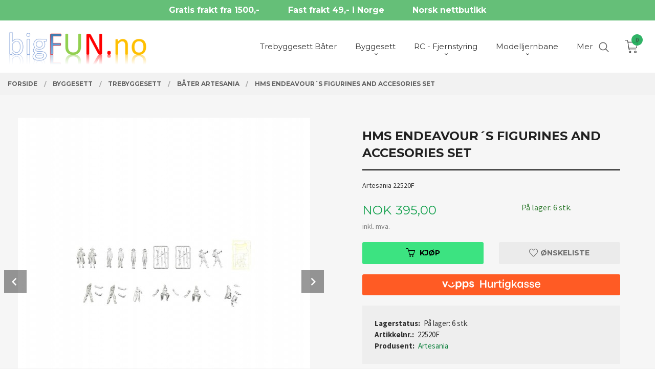

--- FILE ---
content_type: text/html
request_url: https://www.bigfun.no/produkt/byggesett/trebyggesett/bater-artesania/hms-endeavour-s-figurines-and-accesories-set
body_size: 25691
content:
<!DOCTYPE html>

<!--[if IE 7]>    <html class="lt-ie10 lt-ie9 lt-ie8 ie7 no-js flyout_menu" lang="no"> <![endif]-->
<!--[if IE 8]>    <html class="lt-ie10 lt-ie9 ie8 no-js flyout_menu" lang="no"> <![endif]-->
<!--[if IE 9]>    <html class="lt-ie10 ie9 no-js flyout_menu" lang="no"> <![endif]-->
<!--[if (gt IE 9)|!(IE)]><!--> <html class="no-js flyout_menu" lang="no"> <!--<![endif]-->

<head prefix="og: http://ogp.me/ns# fb: http://ogp.me/ns/fb# product: http://ogp.me/ns/product#">
    <meta http-equiv="Content-Type" content="text/html; charset=UTF-8">
    <meta http-equiv="X-UA-Compatible" content="IE=edge">
    
                    <title>HMS ENDEAVOUR´S FIGURINES AND ACCESORIES SET | Byggesett og Modelljernbane, kvalitet - på lager</title>
        

    <meta name="description" content="Artesania 22520F">

    <meta name="keywords" content="">

<meta name="csrf-token" content="MHrDjwNGDjYdzsZhlF6vEKuH2DQPqMUjW4tFYWNc">    <link rel="shortcut icon" href="/favicon.ico">
    <meta property="og:title" content="HMS ENDEAVOUR´S FIGURINES AND ACCESORIES SET">
<meta property="og:type" content="product">

<meta property="og:image" content="https://www.bigfun.no/assets/img/630/630/bilder_nettbutikk/803dc4d48e074836c4d4408068150d3a-image.jpeg">

    <meta property="og:image:width" content="562">
    <meta property="og:image:height" content="630">

<meta property="og:description" content="Artesania 22520F">


<meta property="product:price:amount" content="395.00"> 
<meta property="product:price:currency" content="NOK">

    <meta property="product:category" content="Båter Artesania">
    <meta property="product-category-link" content="https://www.bigfun.no/butikk/byggesett/trebyggesett/bater-artesania">

<meta property="product:availability" content="instock">



<meta property="og:url" content="https://www.bigfun.no/produkt/byggesett/trebyggesett/bater-artesania/hms-endeavour-s-figurines-and-accesories-set">
<meta property="og:site_name" content="Byggesett og Modelljernbane, kvalitet - på lager">
<meta property="og:locale" content="nb_NO"><!-- Pioneer scripts & style -->
<meta name="viewport" content="width=device-width, initial-scale=1.0, minimum-scale=1">
<!-- Android Lollipop theme support: http://updates.html5rocks.com/2014/11/Support-for-theme-color-in-Chrome-39-for-Android -->
<meta name="theme-color" content="#3CE381">

<link href="/assets/themes/vertex/css/vertex.compiled.css?ver=1676931883" rel="preload" as="style">
<link href="/assets/themes/vertex/css/vertex.compiled.css?ver=1676931883" rel="stylesheet" type="text/css">


<script type="text/javascript" src="/assets/js/modernizr.min-dev.js"></script>
<script>
    window.FEATURES = (function() {
        var list = {"16":1,"24ai":1,"24chat":1,"24marketing":1,"24nb":1,"api":1,"barcode_order":1,"batch_process":1,"blog":1,"boxpacker":1,"criteo":1,"customer_stock_notification":1,"dhl":1,"discount":1,"discount_marketing_link":1,"dropshipping":1,"email_redesign":1,"facebook_dpa":1,"facebook_product_catalog":1,"fiken":1,"frontendfaq":1,"giftcard":1,"google_analytics_4":1,"google_shopping":1,"klarna_b2b":1,"localization":1,"logistra_return_label":1,"mailmojo":1,"mega_menu":1,"modal_cart":1,"modal_cart_free_shipping_reminder":1,"modal_cart_products":1,"newsletter":1,"om2_multihandling":1,"pickuppoints":1,"pickuppoints_custom":1,"popup_module":1,"printnode":1,"product_bundles":1,"product_image_slider":1,"product_management_2":1,"product_management_2_customize_layout":1,"product_sorting":1,"reseller":1,"slider":1,"snapchat":1,"stock_reminders":1,"text":1,"thumb_attribute_connection":1,"tripletex":1,"two":1,"two_search_api":1,"update_price_on_attribute_change":1,"users":1,"vipps_express":1,"webshop":1};

        return {
            get: function(name) { return name in list; }
        };
    })();

    if (window.FEATURES.get('facebook_dpa')) {
                facebook_dpa_id = "";
            }

</script>

   

<script async src="https://client.24nettbutikk.chat/embed.js" data-chat-id="24MS0zJ4w7SJOj2mS8jRxYfQ"></script><script>function chat(){(window.lvchtarr=window.lvchtarr||[]).push(arguments)}</script><script>chat('placement', 'bottom-right');</script><!-- Global site tag (gtag.js) - Google Analytics -->
<script type="text/plain" data-category="analytics" async src="https://www.googletagmanager.com/gtag/js?id=G-82S7M9N0KV"></script>
<script type="text/plain" data-category="analytics">
  window.dataLayer = window.dataLayer || [];
  function gtag(){dataLayer.push(arguments);}
  gtag('js', new Date());

      gtag('config', 'G-YWDC8R9DY4');
    gtag('config', 'G-82S7M9N0KV', {
      theme: 'vertex',
      activeCheckout: 'apollo'
  });
</script>

<script>
    class Item {
        product = {};

        constructor(product) {
            this.product = product;
        }

        #setItemVariant() {
            this.product.item_variant = Array.from(document.querySelectorAll('div.product__attribute'))
                ?.reduce((previousValue, currentValue, currentIndex, array) => {
                    let selectOptions = Array.from(currentValue.children[1].children[0].children);

                    if (!selectOptions.some(option => option.tagName === 'OPTGROUP')) {
                        let attribute = currentValue.children[0].children[0].innerHTML;
                        let value = selectOptions.find(attributeValue => attributeValue.selected).innerHTML;

                        return previousValue += `${attribute}: ${value}${array.length && currentIndex !== array.length - 1 ? ', ' : ''}`;
                    }
                }, '');
        }

        #attachEventListeners() {
            document.querySelectorAll('select.js-attribute').forEach(selector => selector.addEventListener('change', () => this.#setItemVariant()));

            const buyProductButton = document.querySelector('button.js-product__buy-button');

            if (buyProductButton) {
                buyProductButton.addEventListener('click', () => {
                    gtag('event', 'add_to_cart', {
                        currency: 'NOK',
                        value: this.product.value,
                        items: [{ ...this.product, quantity: parseInt(document.getElementById('buy_count').value) }]
                    });
                });
            }

            const buyBundleButton = document.querySelector('button.js-bundle__buy-button');

            if (buyBundleButton) {
                buyBundleButton.addEventListener('click', () => {
                    gtag('event', 'add_to_cart', {
                        currency: 'NOK',
                        value: this.product.value,
                        items: [this.product]
                    });
                });
            }

            const wishListButton = document.querySelector('.product__wishlist-button:not(.disabled)');

            if (wishListButton) {
                wishListButton.addEventListener('click', () => {
                    gtag('event', 'add_to_wishlist', {
                        currency: 'NOK',
                        value: this.product.value,
                        items: [{ ...this.product, quantity: parseInt(document.getElementById('buy_count').value) }],
                    });
                });
            }
        }

        async initialize() {
            await this.#setItemVariant();
            this.#attachEventListeners();

            gtag('event', 'view_item', {
                currency: 'NOK',
                value: this.product.value,
                items: [this.product]
            });
        }
    }
</script>
<!-- Google Analytics -->
<script type="text/plain" data-category="analytics">

    (function (i, s, o, g, r, a, m) {
        i['GoogleAnalyticsObject'] = r;
        i[r] = i[r] || function () {
            (i[r].q = i[r].q || []).push(arguments)
        }, i[r].l = 1 * new Date();
        a = s.createElement(o),
            m = s.getElementsByTagName(o)[0];
        a.async = 1;
        a.src = g;
        m.parentNode.insertBefore(a, m)
    })(window, document, 'script', '//www.google-analytics.com/analytics.js', 'ga');

        ga('create', 'UA-110550341-1', 'auto');
        
    ga('create', 'UA-24343184-8', 'auto', '24nb');

        ga('24nb.send', 'pageview');

    
        ga('send', 'pageview');

    
    
</script>
<div id="sincos-sc"></div>

<script>
    window.SERVER_DATA={"checkoutUrl":"apollo","cartFullHeight":1,"languageId":"1","currency":"NOK","usesFreeShippingReminder":false,"freeShippingCutoff":"2500","useProductUpSell":true,"googleAnalytics4Enabled":true};
</script>
<script src="/js/slider-cart.js?v=92f548de5fc28f3f8f7079c8ad30e93f" type="text/javascript"></script>
<meta name="google-site-verification" content="-OeXQu8WhrMKCZ63qTJJis7lUlu0OGeM2k1MJFxMufY" />

<!-- Google Tag Manager -->
<script>(function(w,d,s,l,i){w[l]=w[l]||[];w[l].push({'gtm.start':
new Date().getTime(),event:'gtm.js'});var f=d.getElementsByTagName(s)[0],
j=d.createElement(s),dl=l!='dataLayer'?'&l='+l:'';j.async=true;j.src=
'https://www.googletagmanager.com/gtm.js?id='+i+dl;f.parentNode.insertBefore(j,f);
})(window,document,'script','dataLayer','GTM-KWSPR5ZK');</script>
<!-- End Google Tag Manager -->


<script>
window.addEventListener('load', function() {
jQuery('[id*="buy-button"]').click(function() {
gtag('event', 'conversion', {
'send_to': 'AW-1039051417/1RJQCMmj1IcDEJnVuu8D'
});
})
})
</script>


<script>
window.addEventListener('load',function(){
if(window.location.pathname.indexOf("/confirm")!=-1){
gtag('event', 'conversion', {
'send_to': 'AW-1039051417/jD07CKejiMADEJnVuu8D',
'value': parseFloat(document.querySelector("#section-order-details > div:nth-child(3) > div > div > div:nth-child(1) > div:nth-child(1) > div > p").innerText.replace(/[^0-9.]/g,''));,
'currency': 'NOK',
'transaction_id': document.querySelector("#main-content").innerText.replace(/[^0-9.]/g,'');
});
}
})
</script>

<!-- Global site tag (gtag.js) - Google Ads: 1039051417 -->
<script async src=https://www.googletagmanager.com/gtag/js?id=AW-1039051417></script>
<script>
window.dataLayer = window.dataLayer || [];
function gtag(){dataLayer.push(arguments);}
gtag('js', new Date());
gtag('config', 'AW-1039051417');
</script>




<script>
window.addEventListener('load',function(){
if(window.location.pathname.indexOf("/confirm")!=-1){
gtag('event', 'conversion', {
'send_to': 'AW-1039051417/jD07CKejiMADEJnVuu8D',
'value': parseFloat(document.querySelector("#section-order-details > div:nth-child(3) > div > div > div:nth-child(1) > div:nth-child(1) > div > p").innerText.replace(/[^0-9.]/g,'')),
'currency': 'NOK',
'transaction_id': document.querySelector("#main-content").innerText.replace(/[^0-9.]/g,'')
});
}
})
</script>
<link rel="stylesheet" href="/css/cookie_consent.css">
<script defer src="/js/cookie_consent.js"></script>
<script>
    window.dataLayer = window.dataLayer || [];
    function gtag(){dataLayer.push(arguments);}

    // Set default consent to 'denied' as a placeholder
    // Determine actual values based on your own requirements
    gtag('consent', 'default', {
        'ad_storage': 'denied',
        'ad_user_data': 'denied',
        'ad_personalization': 'denied',
        'analytics_storage': 'denied',
        'url_passthrough': 'denied'
    });

</script>

<script>

    window.addEventListener('load', function(){

        CookieConsent.run({
            cookie: {
                name: 'cookie_consent_cookie',
                domain: window.location.hostname,
                path: '/',
                expiresAfterDays: 30,
                sameSite: 'Lax'
            },
            disablePageInteraction: true,
            guiOptions: {
                consentModal: {
                    layout: 'box inline',
                    position: 'middle center',
                    equalWeightButtons: false,
                }
            },
            categories: {
                necessary: {
                    enabled: true,
                    readonly: true,
                },
                analytics: {},
                targeting: {}
            },
            language: {
                default: 'no',
                translations: {
                    no: {
                        consentModal: {
                            title: 'Vi bruker cookies!',
                            description: '<p>Vi benytter første- og tredjeparts cookies (informasjonskapsler).</p><br><br><p>Cookies bruker til: </p><br><ul style="padding-left:3px;"><li>Nødvendige funksjoner på nettsiden</li><li>Analyse og statistikk</li><li>Markedsføring som kan brukes for personlig tilpasning av annonser</li></ul><br><p>Velg “Godta alle” om du aksepterer vår bruk av cookie. Hvis du ønsker å endre på cookie-innstillingene, velg “La meg velge selv”.</p><br><p>Les mer om vår Cookie policy <a href="/side/cookies">her.</a></p>',
                            acceptAllBtn: 'Godta alle',
                            acceptNecessaryBtn: 'Godta kun nødvendige',
                            showPreferencesBtn: 'La meg velge selv',
                        },
                        preferencesModal: {
                            title: 'Innstillinger',
                            acceptAllBtn: 'Godta alle',
                            acceptNecessaryBtn: 'Godta kun nødvendige',
                            savePreferencesBtn: 'Lagre og godta innstillinger',
                            closeIconLabel: 'Lukk',
                            sections: [
                                {
                                    title: 'Bruk av cookies 📢',
                                    description: 'Vi bruker cookies for å sikre deg en optimal opplevelse i nettbutikken vår. Noen cookies er påkrevd for at nettbutikken skal fungere. Les mer om vår <a href="/side/sikkerhet_og_personvern" class="cc-link">personvernerklæring</a>.'
                                },
                                {
                                    title: 'Helt nødvendige cookies',
                                    description: 'Cookies som er helt nødvendig for at nettbutikken skal fungere. Man får ikke handlet i nettbutikken uten disse.',
                                },
                                {
                                    title: 'Cookies rundt analyse og oppsamling av statistikk',
                                    description: 'Cookie som lagrer anonym statistikk av besøkende i nettbutikken. Disse brukes av nettbutikkeier for å lære seg mer om hvem publikummet sitt er.',
                                    linkedCategory: 'analytics'
                                },
                                {
                                    title: 'Cookies rundt markedsføring og retargeting',
                                    description: 'Cookies som samler informasjon om din bruk av nettsiden slik at markedsføring kan tilpasses deg.',
                                    linkedCategory: 'targeting'
                                },
                                {
                                    title: 'Mer informasjon',
                                    description: 'Ved spørsmål om vår policy rundt cookies og dine valg, ta gjerne kontakt med oss på <a href="mailto:kontakt@bigfun.no">kontakt@bigfun.no</a>.'
                                }
                            ]
                        }
                    }
                }
            }
        });
    });
</script>

<script type="text/plain" data-category="targeting">
    window.dataLayer = window.dataLayer || [];
    function gtag(){ dataLayer.push(arguments); }
    gtag('consent', 'update', {
        'ad_storage': 'granted',
        'ad_user_data': 'granted',
        'ad_personalization': 'granted'
    });
</script>

<script type="text/plain" data-category="analytics">
    window.dataLayer = window.dataLayer || [];
    function gtag(){ dataLayer.push(arguments); }
    gtag('consent', 'update', {
        'analytics_storage': 'granted',
        'url_passthrough': 'granted'
    });
</script>

            <meta name="google-site-verification" content="U8h1JfhK4S7laO7mp_fLuYhvdK1dS8b5DVQjB0zSYvQ" /></head>

<body class="sticky-footer-menu">

    <a href="#main-content" class="sr-only">Gå til innholdet</a>

    <input type="checkbox" id="menu-toggler">

<script>
    document.addEventListener('DOMContentLoaded', function() {
        $('#menu-toggler').change(function() {
            $('body')[this.checked ? 'addClass' : 'removeClass']('menu-open');
        });
    });
</script>

<label id="menu-mask" for="menu-toggler" style="cursor: url([data-uri]),zoom-out"> </label>
<nav id="menu">
    <header>
        <h3>Meny</h3>
        <label for="menu-toggler" class="menu-close">
            <svg xmlns="http://www.w3.org/2000/svg" width="24" height="24" viewBox="0 0 24 24" fill="none" stroke="currentColor" stroke-width="2" stroke-linecap="round" stroke-linejoin="round" class="feather feather-x"><line x1="18" y1="6" x2="6" y2="18"></line> <line x1="6" y1="6" x2="18" y2="18"></line></svg>
        </label>
    </header>

    <ul class="menu--level-0">
<li id="menu-frontpage-link" class=""><div class="menu-item-wrap"><a href="https://www.bigfun.no/">Forside</a></div></li><li class=""><div class="menu-item-wrap"><a href="/butikk/trebyggesett-1">Trebyggesett Båter</a></div></li><li class="selected parent"><input type="checkbox" id="menu-154-opener" class="menu--opener" checked><div class="menu-item-wrap"><a href="/butikk/byggesett">Byggesett</a><label for="menu-154-opener"><i class="icon-keyboard-arrow-down icon-large"></i></label></div><ul class="menu--level-1">
<li class="parent"><input type="checkbox" id="menu-156-opener" class="menu--opener" ><div class="menu-item-wrap"><a href="/butikk/byggesett/plastbyggesett">Plastbyggesett</a><label for="menu-156-opener"><i class="icon-keyboard-arrow-down icon-large"></i></label></div><ul class="menu--level-2">
<li class=""><div class="menu-item-wrap"><a href="/butikk/byggesett/plastbyggesett/militaer-til-lands">Militær ( til lands)</a></div></li><li class=""><div class="menu-item-wrap"><a href="/butikk/byggesett/plastbyggesett/fly">Fly</a></div></li><li class=""><div class="menu-item-wrap"><a href="/butikk/byggesett/plastbyggesett/bater">Båter</a></div></li><li class=""><div class="menu-item-wrap"><a href="/butikk/byggesett/plastbyggesett/andre">Andre</a></div></li><li class=""><div class="menu-item-wrap"><a href="/butikk/byggesett/plastbyggesett/star-wars">Star Wars</a></div></li></ul>
</li><li class="selected parent"><input type="checkbox" id="menu-157-opener" class="menu--opener" checked><div class="menu-item-wrap"><a href="/butikk/byggesett/trebyggesett">Trebyggesett</a><label for="menu-157-opener"><i class="icon-keyboard-arrow-down icon-large"></i></label></div><ul class="menu--level-2">
<li class=""><div class="menu-item-wrap"><a href="/butikk/byggesett/trebyggesett/bater-occre">Båter OcCre</a></div></li><li class=""><div class="menu-item-wrap"><a href="/butikk/byggesett/trebyggesett/bater-billing-boats">Båter Billing Boats</a></div></li><li class="current"><div class="menu-item-wrap"><a href="/butikk/byggesett/trebyggesett/bater-artesania">Båter Artesania</a></div></li><li class=""><div class="menu-item-wrap"><a href="/butikk/byggesett/trebyggesett/tog-occre">Tog&Trikk OcCre</a></div></li><li class=""><div class="menu-item-wrap"><a href="/butikk/byggesett/trebyggesett/shipyard-marine-miniatures">Shipyard Marine Miniatures</a></div></li><li class=""><div class="menu-item-wrap"><a href="/butikk/byggesett/trebyggesett/fly-artesania">Fly Artesania</a></div></li><li class=""><div class="menu-item-wrap"><a href="/butikk/byggesett/trebyggesett/tilbehor">Tilbehør Trebyggesett</a></div></li><li class=""><div class="menu-item-wrap"><a href="/butikk/byggesett/trebyggesett/trebyggesett-treverk-1">Trebyggesett Treverk</a></div></li><li class=""><div class="menu-item-wrap"><a href="/butikk/byggesett/trebyggesett/propeller-akslinger-1">Propeller Akslinger</a></div></li><li class=""><div class="menu-item-wrap"><a href="/butikk/byggesett/trebyggesett/blokker-sjakkler-tauverk-1">Blokker Sjakkler Tauverk</a></div></li></ul>
</li><li class="parent"><input type="checkbox" id="menu-159-opener" class="menu--opener" ><div class="menu-item-wrap"><a href="/butikk/byggesett/maling">Maling</a><label for="menu-159-opener"><i class="icon-keyboard-arrow-down icon-large"></i></label></div><ul class="menu--level-2">
<li class=""><div class="menu-item-wrap"><a href="/butikk/byggesett/maling/occre-maling">Occre Maling</a></div></li><li class=""><div class="menu-item-wrap"><a href="/butikk/byggesett/maling/billing-boats-maling">Billing Boats Maling</a></div></li><li class="parent"><input type="checkbox" id="menu-273-opener" class="menu--opener" ><div class="menu-item-wrap"><a href="/butikk/byggesett/maling/artesania-maling">Artesania Maling</a><label for="menu-273-opener"><i class="icon-keyboard-arrow-down icon-large"></i></label></div><ul class="menu--level-3">
<li class=""><div class="menu-item-wrap"><a href="/butikk/byggesett/maling/artesania-maling/artesania-fargesett">Artesania Fargesett</a></div></li></ul>
</li><li class=""><div class="menu-item-wrap"><a href="/butikk/byggesett/maling/pensler-og-utstyr">Pensler og utstyr</a></div></li><li class=""><div class="menu-item-wrap"><a href="/butikk/byggesett/maling/malingsproyter-og-utstyr">Malingsprøyter og utstyr</a></div></li></ul>
</li><li class=""><div class="menu-item-wrap"><a href="/butikk/byggesett/verktoy">Verktøy</a></div></li><li class=""><div class="menu-item-wrap"><a href="/butikk/byggesett/boker">Bøker</a></div></li></ul>
</li><li class="parent"><input type="checkbox" id="menu-167-opener" class="menu--opener" ><div class="menu-item-wrap"><a href="/butikk/rc-fjernstyring">RC - Fjernstyring</a><label for="menu-167-opener"><i class="icon-keyboard-arrow-down icon-large"></i></label></div><ul class="menu--level-1">
<li class="parent"><input type="checkbox" id="menu-168-opener" class="menu--opener" ><div class="menu-item-wrap"><a href="/butikk/rc-fjernstyring/biler">Biler</a><label for="menu-168-opener"><i class="icon-keyboard-arrow-down icon-large"></i></label></div><ul class="menu--level-2">
<li class=""><div class="menu-item-wrap"><a href="/butikk/rc-fjernstyring/biler/1-10">1:10</a></div></li></ul>
</li><li class=""><div class="menu-item-wrap"><a href="/butikk/rc-fjernstyring/bater">Modell Båter forberedt eller egnet for RC</a></div></li><li class=""><div class="menu-item-wrap"><a href="/butikk/rc-fjernstyring/droner">Droner</a></div></li><li class=""><div class="menu-item-wrap"><a href="/butikk/rc-fjernstyring/lastebil">Lastebil</a></div></li><li class=""><div class="menu-item-wrap"><a href="/butikk/rc-fjernstyring/radioutstyr">Radioutstyr</a></div></li></ul>
</li><li class="parent"><input type="checkbox" id="menu-274-opener" class="menu--opener" ><div class="menu-item-wrap"><a href="/butikk/modelljernbane">Modelljernbane</a><label for="menu-274-opener"><i class="icon-keyboard-arrow-down icon-large"></i></label></div><ul class="menu--level-1">
<li class="parent"><input type="checkbox" id="menu-275-opener" class="menu--opener" ><div class="menu-item-wrap"><a href="/butikk/modelljernbane/maerklin">Märklin</a><label for="menu-275-opener"><i class="icon-keyboard-arrow-down icon-large"></i></label></div><ul class="menu--level-2">
<li class=""><div class="menu-item-wrap"><a href="/butikk/modelljernbane/maerklin/maerklin-h0-originalen">Märklin H0 - Originalen</a></div></li><li class=""><div class="menu-item-wrap"><a href="/butikk/modelljernbane/maerklin/maerklin-gauge-z">Märklin Gauge Z</a></div></li></ul>
</li><li class=""><div class="menu-item-wrap"><a href="/butikk/modelljernbane/lgb">LGB</a></div></li><li class=""><div class="menu-item-wrap"><a href="/butikk/modelljernbane/lokomotiver">Lokomotiver</a></div></li><li class=""><div class="menu-item-wrap"><a href="/butikk/modelljernbane/vogner">Vogner</a></div></li><li class=""><div class="menu-item-wrap"><a href="/butikk/modelljernbane/startsett">Startsett</a></div></li><li class=""><div class="menu-item-wrap"><a href="/butikk/modelljernbane/skinner-og-utstyr">Skinner og utstyr</a></div></li><li class=""><div class="menu-item-wrap"><a href="/butikk/modelljernbane/bygninger-og-landskap">Bygninger og Landskap</a></div></li><li class=""><div class="menu-item-wrap"><a href="/butikk/modelljernbane/noch-landskap-og-detaljer">NOCH Landskap og Detaljer</a></div></li><li class=""><div class="menu-item-wrap"><a href="/butikk/modelljernbane/reservedeler-spares">Reservedeler/Spares</a></div></li></ul>
</li><li class=""><div class="menu-item-wrap"><a href="/butikk/black-week-salg">BLACK MONTH SALG</a></div></li></ul>

</nav>

<div class="hide-for-large-up hide-on-print" id="sticky-footer-menu">
    <ul>
        <li id="sticky-footer-menu__navigation">
            <label for="menu-toggler" id="sticky-footer-menu__menu-open">
                <svg class="burger-icon" viewBox="0 0 32 32" xmlns="http://www.w3.org/2000/svg"><title/><g data-name="menu" id="menu_"><path d="M29,6H3A1,1,0,0,0,3,8H29a1,1,0,0,0,0-2Z"/><path d="M3,17H16a1,1,0,0,0,0-2H3a1,1,0,0,0,0,2Z"/><path d="M25,24H3a1,1,0,0,0,0,2H25a1,1,0,0,0,0-2Z"/></g></svg>
                <span class="sticky-footer__icon-label">Meny</span>
            </label>
        </li>
        <li id="sticky-footer-menu__search">
            <a href="#search-modal">
                <svg class="search-icon" version="1.1" viewBox="0 0 30 30" xml:space="preserve" xmlns="http://www.w3.org/2000/svg"><circle cx="13" cy="13" r="9" style="fill:none;stroke:#000000;stroke-width:2;stroke-miterlimit:10;"></circle><line style="fill:none;stroke:#000000;stroke-width:2;stroke-linecap:round;stroke-miterlimit:10;" x1="26" x2="19.437" y1="26" y2="19.437"></line></svg>
                <span class="sticky-footer__icon-label">Søk</span>
            </a>
        </li>
        <li id="sticky-footer-menu__profile">
            <a href="https://www.bigfun.no/kunde">
                <svg class="profile-icon" viewBox="0 0 48 48"
                     xml:space="preserve" xmlns="http://www.w3.org/2000/svg"><g><path d="M24,26c6.6,0,12-5.4,12-12S30.6,2,24,2c-6.6,0-12,5.4-12,12S17.4,26,24,26z M24,4c5.5,0,10,4.5,10,10s-4.5,10-10,10   c-5.5,0-10-4.5-10-10S18.5,4,24,4z"/><path d="M33,28H15C7.8,28,2,33.8,2,41v5h2v-5c0-6.1,4.9-11,11-11h18c6.1,0,11,4.9,11,11v5h2v-5C46,33.8,40.2,28,33,28z"/></g></svg>
                <span class="sticky-footer__icon-label">Min konto</span>
            </a>
        </li>
        <li id="sticky-footer-menu__cart" class="cart-and-checkout">
            <a href="https://www.bigfun.no/kasse" class="neutral-link cart-button cart-button--empty">
                <svg version="1.1" viewBox="0 0 48 48" xml:space="preserve" xmlns="http://www.w3.org/2000/svg"><g><path d="M19,38c-2.2,0-4,1.8-4,4s1.8,4,4,4c2.2,0,4-1.8,4-4S21.2,38,19,38z M19,44c-1.1,0-2-0.9-2-2s0.9-2,2-2s2,0.9,2,2   S20.1,44,19,44z"/><path d="M37,38c-2.2,0-4,1.8-4,4s1.8,4,4,4s4-1.8,4-4S39.2,38,37,38z M37,44c-1.1,0-2-0.9-2-2s0.9-2,2-2s2,0.9,2,2S38.1,44,37,44z"/><path d="M43.6,9.4C42.9,8.5,41.7,8,40.5,8H12.8l-0.4-2.6c-0.3-1.9-2-3.4-4-3.4H2v2h6.4c1,0,1.9,0.7,2,1.7l4.2,27.1   c0.4,1.9,2.1,3.3,4,3.3H40v-2H18.6c-1,0-1.8-0.7-2-1.7L16.2,30h22.2c1.9,0,3.6-1.4,4-3.5l2.1-14C44.7,11.4,44.4,10.3,43.6,9.4z    M42.5,12.3l-2.1,14c-0.2,1.1-1,1.8-2,1.8H15.9l-2.8-18h27.4c0.6,0,1.2,0.3,1.6,0.7C42.5,11.1,42.6,11.7,42.5,12.3z"/></g></svg>
                <span class="cart-button__text sticky-footer__icon-label">Handlevogn</span>
                <span class="cart-button__quantity">0</span>
            </a>
        </li>
    </ul>
</div>
<div id="outer-wrap">
    <div id="inner-wrap" class="not-frontpage">
        <div id="search-modal" class="fade">
    <a href="#" id="search-modal__close">
        <svg enable-background="new 0 0 100 100" id="search-modal__close-icon" version="1.1" viewBox="0 0 100 100"
             xml:space="preserve" xmlns="http://www.w3.org/2000/svg"><polygon fill="#ffffff" points="77.6,21.1 49.6,49.2 21.5,21.1 19.6,23 47.6,51.1 19.6,79.2 21.5,81.1 49.6,53 77.6,81.1 79.6,79.2   51.5,51.1 79.6,23 "/></svg>
    </a>

    <form id="searh-modal__form" action="/search" accept-charset="UTF-8" method="get" autocomplete="off">
        <input placeholder="søkeord" id="search-modal__input" type="search" name="q" value="" autofocus />
    </form>
</div><input type="checkbox" id="menu-toggler">

<script>
    document.addEventListener('DOMContentLoaded', function() {
        $('#menu-toggler').change(function() {
            $('body')[this.checked ? 'addClass' : 'removeClass']('menu-open');
        });
    });
</script>

<label id="menu-mask" for="menu-toggler" style="cursor: url([data-uri]),zoom-out"> </label>
<nav id="menu">
    <header>
        <h3>Meny</h3>
        <label for="menu-toggler" class="menu-close">
            <svg xmlns="http://www.w3.org/2000/svg" width="24" height="24" viewBox="0 0 24 24" fill="none" stroke="currentColor" stroke-width="2" stroke-linecap="round" stroke-linejoin="round" class="feather feather-x"><line x1="18" y1="6" x2="6" y2="18"></line> <line x1="6" y1="6" x2="18" y2="18"></line></svg>
        </label>
    </header>

    <ul class="menu--level-0">
<li id="menu-frontpage-link" class=""><div class="menu-item-wrap"><a href="https://www.bigfun.no/">Forside</a></div></li><li class=""><div class="menu-item-wrap"><a href="/butikk/trebyggesett-1">Trebyggesett Båter</a></div></li><li class="selected parent"><input type="checkbox" id="menu-154-opener" class="menu--opener" checked><div class="menu-item-wrap"><a href="/butikk/byggesett">Byggesett</a><label for="menu-154-opener"><i class="icon-keyboard-arrow-down icon-large"></i></label></div><ul class="menu--level-1">
<li class="parent"><input type="checkbox" id="menu-156-opener" class="menu--opener" ><div class="menu-item-wrap"><a href="/butikk/byggesett/plastbyggesett">Plastbyggesett</a><label for="menu-156-opener"><i class="icon-keyboard-arrow-down icon-large"></i></label></div><ul class="menu--level-2">
<li class=""><div class="menu-item-wrap"><a href="/butikk/byggesett/plastbyggesett/militaer-til-lands">Militær ( til lands)</a></div></li><li class=""><div class="menu-item-wrap"><a href="/butikk/byggesett/plastbyggesett/fly">Fly</a></div></li><li class=""><div class="menu-item-wrap"><a href="/butikk/byggesett/plastbyggesett/bater">Båter</a></div></li><li class=""><div class="menu-item-wrap"><a href="/butikk/byggesett/plastbyggesett/andre">Andre</a></div></li><li class=""><div class="menu-item-wrap"><a href="/butikk/byggesett/plastbyggesett/star-wars">Star Wars</a></div></li></ul>
</li><li class="selected parent"><input type="checkbox" id="menu-157-opener" class="menu--opener" checked><div class="menu-item-wrap"><a href="/butikk/byggesett/trebyggesett">Trebyggesett</a><label for="menu-157-opener"><i class="icon-keyboard-arrow-down icon-large"></i></label></div><ul class="menu--level-2">
<li class=""><div class="menu-item-wrap"><a href="/butikk/byggesett/trebyggesett/bater-occre">Båter OcCre</a></div></li><li class=""><div class="menu-item-wrap"><a href="/butikk/byggesett/trebyggesett/bater-billing-boats">Båter Billing Boats</a></div></li><li class="current"><div class="menu-item-wrap"><a href="/butikk/byggesett/trebyggesett/bater-artesania">Båter Artesania</a></div></li><li class=""><div class="menu-item-wrap"><a href="/butikk/byggesett/trebyggesett/tog-occre">Tog&Trikk OcCre</a></div></li><li class=""><div class="menu-item-wrap"><a href="/butikk/byggesett/trebyggesett/shipyard-marine-miniatures">Shipyard Marine Miniatures</a></div></li><li class=""><div class="menu-item-wrap"><a href="/butikk/byggesett/trebyggesett/fly-artesania">Fly Artesania</a></div></li><li class=""><div class="menu-item-wrap"><a href="/butikk/byggesett/trebyggesett/tilbehor">Tilbehør Trebyggesett</a></div></li><li class=""><div class="menu-item-wrap"><a href="/butikk/byggesett/trebyggesett/trebyggesett-treverk-1">Trebyggesett Treverk</a></div></li><li class=""><div class="menu-item-wrap"><a href="/butikk/byggesett/trebyggesett/propeller-akslinger-1">Propeller Akslinger</a></div></li><li class=""><div class="menu-item-wrap"><a href="/butikk/byggesett/trebyggesett/blokker-sjakkler-tauverk-1">Blokker Sjakkler Tauverk</a></div></li></ul>
</li><li class="parent"><input type="checkbox" id="menu-159-opener" class="menu--opener" ><div class="menu-item-wrap"><a href="/butikk/byggesett/maling">Maling</a><label for="menu-159-opener"><i class="icon-keyboard-arrow-down icon-large"></i></label></div><ul class="menu--level-2">
<li class=""><div class="menu-item-wrap"><a href="/butikk/byggesett/maling/occre-maling">Occre Maling</a></div></li><li class=""><div class="menu-item-wrap"><a href="/butikk/byggesett/maling/billing-boats-maling">Billing Boats Maling</a></div></li><li class="parent"><input type="checkbox" id="menu-273-opener" class="menu--opener" ><div class="menu-item-wrap"><a href="/butikk/byggesett/maling/artesania-maling">Artesania Maling</a><label for="menu-273-opener"><i class="icon-keyboard-arrow-down icon-large"></i></label></div><ul class="menu--level-3">
<li class=""><div class="menu-item-wrap"><a href="/butikk/byggesett/maling/artesania-maling/artesania-fargesett">Artesania Fargesett</a></div></li></ul>
</li><li class=""><div class="menu-item-wrap"><a href="/butikk/byggesett/maling/pensler-og-utstyr">Pensler og utstyr</a></div></li><li class=""><div class="menu-item-wrap"><a href="/butikk/byggesett/maling/malingsproyter-og-utstyr">Malingsprøyter og utstyr</a></div></li></ul>
</li><li class=""><div class="menu-item-wrap"><a href="/butikk/byggesett/verktoy">Verktøy</a></div></li><li class=""><div class="menu-item-wrap"><a href="/butikk/byggesett/boker">Bøker</a></div></li></ul>
</li><li class="parent"><input type="checkbox" id="menu-167-opener" class="menu--opener" ><div class="menu-item-wrap"><a href="/butikk/rc-fjernstyring">RC - Fjernstyring</a><label for="menu-167-opener"><i class="icon-keyboard-arrow-down icon-large"></i></label></div><ul class="menu--level-1">
<li class="parent"><input type="checkbox" id="menu-168-opener" class="menu--opener" ><div class="menu-item-wrap"><a href="/butikk/rc-fjernstyring/biler">Biler</a><label for="menu-168-opener"><i class="icon-keyboard-arrow-down icon-large"></i></label></div><ul class="menu--level-2">
<li class=""><div class="menu-item-wrap"><a href="/butikk/rc-fjernstyring/biler/1-10">1:10</a></div></li></ul>
</li><li class=""><div class="menu-item-wrap"><a href="/butikk/rc-fjernstyring/bater">Modell Båter forberedt eller egnet for RC</a></div></li><li class=""><div class="menu-item-wrap"><a href="/butikk/rc-fjernstyring/droner">Droner</a></div></li><li class=""><div class="menu-item-wrap"><a href="/butikk/rc-fjernstyring/lastebil">Lastebil</a></div></li><li class=""><div class="menu-item-wrap"><a href="/butikk/rc-fjernstyring/radioutstyr">Radioutstyr</a></div></li></ul>
</li><li class="parent"><input type="checkbox" id="menu-274-opener" class="menu--opener" ><div class="menu-item-wrap"><a href="/butikk/modelljernbane">Modelljernbane</a><label for="menu-274-opener"><i class="icon-keyboard-arrow-down icon-large"></i></label></div><ul class="menu--level-1">
<li class="parent"><input type="checkbox" id="menu-275-opener" class="menu--opener" ><div class="menu-item-wrap"><a href="/butikk/modelljernbane/maerklin">Märklin</a><label for="menu-275-opener"><i class="icon-keyboard-arrow-down icon-large"></i></label></div><ul class="menu--level-2">
<li class=""><div class="menu-item-wrap"><a href="/butikk/modelljernbane/maerklin/maerklin-h0-originalen">Märklin H0 - Originalen</a></div></li><li class=""><div class="menu-item-wrap"><a href="/butikk/modelljernbane/maerklin/maerklin-gauge-z">Märklin Gauge Z</a></div></li></ul>
</li><li class=""><div class="menu-item-wrap"><a href="/butikk/modelljernbane/lgb">LGB</a></div></li><li class=""><div class="menu-item-wrap"><a href="/butikk/modelljernbane/lokomotiver">Lokomotiver</a></div></li><li class=""><div class="menu-item-wrap"><a href="/butikk/modelljernbane/vogner">Vogner</a></div></li><li class=""><div class="menu-item-wrap"><a href="/butikk/modelljernbane/startsett">Startsett</a></div></li><li class=""><div class="menu-item-wrap"><a href="/butikk/modelljernbane/skinner-og-utstyr">Skinner og utstyr</a></div></li><li class=""><div class="menu-item-wrap"><a href="/butikk/modelljernbane/bygninger-og-landskap">Bygninger og Landskap</a></div></li><li class=""><div class="menu-item-wrap"><a href="/butikk/modelljernbane/noch-landskap-og-detaljer">NOCH Landskap og Detaljer</a></div></li><li class=""><div class="menu-item-wrap"><a href="/butikk/modelljernbane/reservedeler-spares">Reservedeler/Spares</a></div></li></ul>
</li><li class=""><div class="menu-item-wrap"><a href="/butikk/black-week-salg">BLACK MONTH SALG</a></div></li></ul>

</nav>

        <header class="navigation-bg sticky-nav-header hide-for-print" id="page-header">

    <div class="row collapse" id="logo-row">

        <div class="small-3 columns hide-for-large-up hide-on-print" id="menu-icon-wrapper">
            <label class="menuToggle" for="menu-toggler">
                <svg class="burger-icon" viewBox="0 0 32 32" xmlns="http://www.w3.org/2000/svg"><title/><g data-name="menu" id="menu_"><path d="M29,6H3A1,1,0,0,0,3,8H29a1,1,0,0,0,0-2Z"/><path d="M3,17H16a1,1,0,0,0,0-2H3a1,1,0,0,0,0,2Z"/><path d="M25,24H3a1,1,0,0,0,0,2H25a1,1,0,0,0,0-2Z"/></g></svg>
            </label>
        </div>

        <div class="small-6 columns hide-for-large-up" id="logo-wrapper">
            <div id="logo" class="logo-wrapper">
    <a href="https://www.bigfun.no/" class="hide-on-print neutral-link logo-link">

        
            <span class="vertical-pos-helper"></span><img src="/bilder_diverse/a9def11143d6eb6bf06031ef74911455a9def11143d6eb6bf06031ef74911455-image.png" alt="Stort utvalg på lager fra merker som OCCRE, Billing Boats, Airfix, Trebyggesett, Märklin modelljernbane NOCH" class="logo-img">

        
    </a>
</div>
        </div>

        <div class="small-3 columns hide-for-large-up" id="cart-wrapper">
            <!-- spacer for the cart button -->
        </div>

    </div>

    
</header>

<nav id="nav" class="navigation-bg main-nav nav-offcanvas js-arrow-key-nav hide-for-print" role="navigation">
    <div class="block row">
        <h2 class="block-title">Produkter</h2>

        <div id="logo-wrapper-large" class="large-3 columns show-for-large-up">
            <div id="logo" class="logo-wrapper">
    <a href="https://www.bigfun.no/" class="hide-on-print neutral-link logo-link">

        
            <span class="vertical-pos-helper"></span><img src="/bilder_diverse/a9def11143d6eb6bf06031ef74911455a9def11143d6eb6bf06031ef74911455-image.png" alt="Stort utvalg på lager fra merker som OCCRE, Billing Boats, Airfix, Trebyggesett, Märklin modelljernbane NOCH" class="logo-img">

        
    </a>
</div>
        </div>

        <div class="large-8 columns">
            <ul id="main-menu" class="sm main-nav__list level-0" data-mer="Mer">
<li class="main-nav__item level-0"><a class="main-nav__frontpage-link" href="https://www.bigfun.no"><i class="icon-home" title="Forside"></i></a></li><li class="main-nav__item level-0"><a href="/butikk/trebyggesett-1" ><span>Trebyggesett Båter</span></a></li><li class="main-nav__item selected parent level-0"><a href="/butikk/byggesett" ><span>Byggesett</span></a><span class="icon-arrow active"></span><ul class="main-nav__submenu active level-1" data-mer="Mer">
<li class="main-nav__item selected_sibl parent level-1"><a href="/butikk/byggesett/plastbyggesett" ><span>Plastbyggesett</span></a><span class="icon-arrow"></span><ul class="main-nav__submenu level-2" data-mer="Mer">
<li class="main-nav__item level-2"><a href="/butikk/byggesett/plastbyggesett/militaer-til-lands" ><span>Militær ( til lands)</span></a></li><li class="main-nav__item level-2"><a href="/butikk/byggesett/plastbyggesett/fly" ><span>Fly</span></a></li><li class="main-nav__item level-2"><a href="/butikk/byggesett/plastbyggesett/bater" ><span>Båter</span></a></li><li class="main-nav__item level-2"><a href="/butikk/byggesett/plastbyggesett/andre" ><span>Andre</span></a></li><li class="main-nav__item level-2"><a href="/butikk/byggesett/plastbyggesett/star-wars" ><span>Star Wars</span></a></li></ul>
</li><li class="main-nav__item selected selected_sibl parent level-1"><a href="/butikk/byggesett/trebyggesett" ><span>Trebyggesett</span></a><span class="icon-arrow active"></span><ul class="main-nav__submenu active level-2" data-mer="Mer">
<li class="main-nav__item selected_sibl level-2"><a href="/butikk/byggesett/trebyggesett/bater-occre" ><span>Båter OcCre</span></a></li><li class="main-nav__item selected_sibl level-2"><a href="/butikk/byggesett/trebyggesett/bater-billing-boats" ><span>Båter Billing Boats</span></a></li><li class="main-nav__item current selected_sibl level-2"><a href="/butikk/byggesett/trebyggesett/bater-artesania" ><span>Båter Artesania</span></a></li><li class="main-nav__item selected_sibl level-2"><a href="/butikk/byggesett/trebyggesett/tog-occre" ><span>Tog&Trikk OcCre</span></a></li><li class="main-nav__item selected_sibl level-2"><a href="/butikk/byggesett/trebyggesett/shipyard-marine-miniatures" ><span>Shipyard Marine Miniatures</span></a></li><li class="main-nav__item selected_sibl level-2"><a href="/butikk/byggesett/trebyggesett/fly-artesania" ><span>Fly Artesania</span></a></li><li class="main-nav__item selected_sibl level-2"><a href="/butikk/byggesett/trebyggesett/tilbehor" ><span>Tilbehør Trebyggesett</span></a></li><li class="main-nav__item selected_sibl level-2"><a href="/butikk/byggesett/trebyggesett/trebyggesett-treverk-1" ><span>Trebyggesett Treverk</span></a></li><li class="main-nav__item selected_sibl level-2"><a href="/butikk/byggesett/trebyggesett/propeller-akslinger-1" ><span>Propeller Akslinger</span></a></li><li class="main-nav__item selected_sibl level-2"><a href="/butikk/byggesett/trebyggesett/blokker-sjakkler-tauverk-1" ><span>Blokker Sjakkler Tauverk</span></a></li></ul>
</li><li class="main-nav__item selected_sibl parent level-1"><a href="/butikk/byggesett/maling" ><span>Maling</span></a><span class="icon-arrow"></span><ul class="main-nav__submenu level-2" data-mer="Mer">
<li class="main-nav__item level-2"><a href="/butikk/byggesett/maling/occre-maling" ><span>Occre Maling</span></a></li><li class="main-nav__item level-2"><a href="/butikk/byggesett/maling/billing-boats-maling" ><span>Billing Boats Maling</span></a></li><li class="main-nav__item level-2"><a href="/butikk/byggesett/maling/artesania-maling" ><span>Artesania Maling</span></a><span class="icon-arrow"></span></li><li class="main-nav__item level-2"><a href="/butikk/byggesett/maling/pensler-og-utstyr" ><span>Pensler og utstyr</span></a></li><li class="main-nav__item level-2"><a href="/butikk/byggesett/maling/malingsproyter-og-utstyr" ><span>Malingsprøyter og utstyr</span></a></li></ul>
</li><li class="main-nav__item selected_sibl level-1"><a href="/butikk/byggesett/verktoy" ><span>Verktøy</span></a></li><li class="main-nav__item selected_sibl level-1"><a href="/butikk/byggesett/boker" ><span>Bøker</span></a></li></ul>
</li><li class="main-nav__item parent level-0"><a href="/butikk/rc-fjernstyring" ><span>RC - Fjernstyring</span></a><span class="icon-arrow"></span><ul class="main-nav__submenu level-1" data-mer="Mer">
<li class="main-nav__item parent level-1"><a href="/butikk/rc-fjernstyring/biler" ><span>Biler</span></a><span class="icon-arrow"></span><ul class="main-nav__submenu level-2" data-mer="Mer">
<li class="main-nav__item level-2"><a href="/butikk/rc-fjernstyring/biler/1-10" ><span>1:10</span></a></li></ul>
</li><li class="main-nav__item level-1"><a href="/butikk/rc-fjernstyring/bater" ><span>Modell Båter forberedt eller egnet for RC</span></a></li><li class="main-nav__item level-1"><a href="/butikk/rc-fjernstyring/droner" ><span>Droner</span></a></li><li class="main-nav__item level-1"><a href="/butikk/rc-fjernstyring/lastebil" ><span>Lastebil</span></a></li><li class="main-nav__item level-1"><a href="/butikk/rc-fjernstyring/radioutstyr" ><span>Radioutstyr</span></a></li></ul>
</li><li class="main-nav__item parent level-0"><a href="/butikk/modelljernbane" ><span>Modelljernbane</span></a><span class="icon-arrow"></span><ul class="main-nav__submenu level-1" data-mer="Mer">
<li class="main-nav__item parent level-1"><a href="/butikk/modelljernbane/maerklin" ><span>Märklin</span></a><span class="icon-arrow"></span><ul class="main-nav__submenu level-2" data-mer="Mer">
<li class="main-nav__item level-2"><a href="/butikk/modelljernbane/maerklin/maerklin-h0-originalen" ><span>Märklin H0 - Originalen</span></a></li><li class="main-nav__item level-2"><a href="/butikk/modelljernbane/maerklin/maerklin-gauge-z" ><span>Märklin Gauge Z</span></a></li></ul>
</li><li class="main-nav__item level-1"><a href="/butikk/modelljernbane/lgb" ><span>LGB</span></a></li><li class="main-nav__item level-1"><a href="/butikk/modelljernbane/lokomotiver" ><span>Lokomotiver</span></a></li><li class="main-nav__item level-1"><a href="/butikk/modelljernbane/vogner" ><span>Vogner</span></a></li><li class="main-nav__item level-1"><a href="/butikk/modelljernbane/startsett" ><span>Startsett</span></a></li><li class="main-nav__item level-1"><a href="/butikk/modelljernbane/skinner-og-utstyr" ><span>Skinner og utstyr</span></a></li><li class="main-nav__item level-1"><a href="/butikk/modelljernbane/bygninger-og-landskap" ><span>Bygninger og Landskap</span></a></li><li class="main-nav__item level-1"><a href="/butikk/modelljernbane/noch-landskap-og-detaljer" ><span>NOCH Landskap og Detaljer</span></a></li><li class="main-nav__item level-1"><a href="/butikk/modelljernbane/reservedeler-spares" ><span>Reservedeler/Spares</span></a></li></ul>
</li><li class="main-nav__item level-0"><a href="/butikk/black-week-salg" ><span>BLACK MONTH SALG</span></a></li></ul>

                    </div>

        <div class="large-1 columns show-for-large-up hide-on-print">
            <a href="#search-modal" class="hide-on-print search-link" data-toggle-selector="body" data-toggle-class="search-toggled"><svg version="1.1" viewBox="0 0 30 30" xml:space="preserve" xmlns="http://www.w3.org/2000/svg"><circle cx="13" cy="13" r="9" style="fill:none;stroke:#000000;stroke-width:2;stroke-miterlimit:10;"/><line style="fill:none;stroke:#000000;stroke-width:2;stroke-linecap:round;stroke-miterlimit:10;" x1="26" x2="19.437" y1="26" y2="19.437"/></svg></a>
        </div>
    </div>

    <a class="main-nav__close-btn" id="nav-close-btn" href="#top">Lukk <i class="icon-chevron-right icon-large"></i></a>
</nav>
<div class="cart-and-checkout right hide-on-print">
    <a href="https://www.bigfun.no/kasse" class="neutral-link cart-button cart-button--empty">
        <svg id="shopping-cart-icon" version="1.1" viewBox="0 0 48 48" xml:space="preserve" xmlns="http://www.w3.org/2000/svg"><g><path d="M19,38c-2.2,0-4,1.8-4,4s1.8,4,4,4c2.2,0,4-1.8,4-4S21.2,38,19,38z M19,44c-1.1,0-2-0.9-2-2s0.9-2,2-2s2,0.9,2,2   S20.1,44,19,44z"/><path d="M37,38c-2.2,0-4,1.8-4,4s1.8,4,4,4s4-1.8,4-4S39.2,38,37,38z M37,44c-1.1,0-2-0.9-2-2s0.9-2,2-2s2,0.9,2,2S38.1,44,37,44z"/><path d="M43.6,9.4C42.9,8.5,41.7,8,40.5,8H12.8l-0.4-2.6c-0.3-1.9-2-3.4-4-3.4H2v2h6.4c1,0,1.9,0.7,2,1.7l4.2,27.1   c0.4,1.9,2.1,3.3,4,3.3H40v-2H18.6c-1,0-1.8-0.7-2-1.7L16.2,30h22.2c1.9,0,3.6-1.4,4-3.5l2.1-14C44.7,11.4,44.4,10.3,43.6,9.4z    M42.5,12.3l-2.1,14c-0.2,1.1-1,1.8-2,1.8H15.9l-2.8-18h27.4c0.6,0,1.2,0.3,1.6,0.7C42.5,11.1,42.6,11.7,42.5,12.3z"/></g></svg>
        <span class="cart-button__text">Handlevogn</span>
        <span class="cart-button__quantity">0</span>
        <span class="cart-button__sum">0,00</span>
        <span class="cart-button__currency">NOK</span>
    </a>

    <a href="https://www.bigfun.no/kasse" class="button show-for-medium-up checkout-button call-to-action-color-bg">Kasse <i class="icon-chevron-right cart-icon icon-large"></i></a>
</div>        
        <div class="header-bg">
        
<div class="row">
    <div class="columns">

        
                    <ul class="breadcrumbs" itemscope itemtype="http://schema.org/BreadcrumbList">
                                                                                                            <li itemprop="itemListElement" itemscope itemtype="http://schema.org/ListItem">
                        <a itemtype="http://schema.org/Thing" itemprop="item" href="https://www.bigfun.no/" class="neutral-link"><span itemprop="name">Forside<meta itemprop="position" content="1" /></span></a>
                        <meta itemprop="position" content="1" />
                    </li>
                                                                            <li itemprop="itemListElement" itemscope itemtype="http://schema.org/ListItem">
                        <a itemtype="http://schema.org/Thing" itemprop="item" href="/butikk/byggesett" class="neutral-link"><span itemprop="name">Byggesett</span></a>
                        <meta itemprop="position" content="2" />
                    </li>
                                                                            <li itemprop="itemListElement" itemscope itemtype="http://schema.org/ListItem">
                        <a itemtype="http://schema.org/Thing" itemprop="item" href="/butikk/byggesett/trebyggesett" class="neutral-link"><span itemprop="name">Trebyggesett</span></a>
                        <meta itemprop="position" content="3" />
                    </li>
                                                                            <li itemprop="itemListElement" itemscope itemtype="http://schema.org/ListItem">
                        <a itemtype="http://schema.org/Thing" itemprop="item" href="/butikk/byggesett/trebyggesett/bater-artesania" class="neutral-link"><span itemprop="name">Båter Artesania</span></a>
                        <meta itemprop="position" content="4" />
                    </li>
                                                                            <li itemprop="itemListElement" itemscope itemtype="http://schema.org/ListItem">
                        <a itemtype="http://schema.org/Thing" itemprop="item" href="#" class="neutral-link"><span itemprop="name">HMS ENDEAVOUR´S FIGURINES AND ACCESORIES SET</span></a>
                        <meta itemprop="position" content="5" />
                    </li>
                
                <meta itemprop="numberOfItems" content="5" class="hide">
                <meta itemprop="itemListOrder" content="Ascending" class="hide">
            </ul>
        
        <a href="#search-modal" class="breadcrumbs-search-icon hide-on-print hide-for-large-up">
            <svg version="1.1" viewBox="0 0 30 30" xml:space="preserve" xmlns="http://www.w3.org/2000/svg"><circle cx="13" cy="13" r="9" style="fill:none;stroke:#000000;stroke-width:2;stroke-miterlimit:10;"/><line style="fill:none;stroke:#000000;stroke-width:2;stroke-linecap:round;stroke-miterlimit:10;" x1="26" x2="19.437" y1="26" y2="19.437"/></svg>        </a>

    </div>
</div>
    </div>

<div id="main" class="content-bg main-content">
    <div class="row main-content-container">

        <div class="columns">
            <div id="main-content" itemscope itemtype="http://schema.org/Product" tabindex="-1">

                
                

<article class="product">

    <div class="row">

        <form action="https://www.bigfun.no/handlevogn/leggtil" method="post" accept-charset="utf-8" class="product__form"><input type="hidden" name="_token" value="MHrDjwNGDjYdzsZhlF6vEKuH2DQPqMUjW4tFYWNc">        
<input type="hidden" name="id" value="100133" />
        
<input type="hidden" name="path" value="produkt/byggesett/trebyggesett/bater-artesania/hms-endeavour-s-figurines-and-accesories-set" />

            <div class="product__images invisible small-12 medium-6 large-6 small-centered medium-uncentered columns">
                <div class="product__main-images">
    <ul class="js-fancybox-gallery js-product-image-slider">
                    <li>
                <a class="fancybox product__main-images__link readon-icon__wrapper bx-slide"
                data-fancybox-group="prod_gallery"
                href="/assets/img/1024/1024/bilder_nettbutikk/803dc4d48e074836c4d4408068150d3a-image.jpeg"
                target="_blank"
                title=""
                tabindex="-1">
                    <img src="/assets/img/640/640/bilder_nettbutikk/803dc4d48e074836c4d4408068150d3a-image.jpeg" alt="" title="">
                    <div class="readon-icon__container">
                        <span class="vertical-pos-helper"></span><i class="icon-search readon-icon"></i>
                    </div>
                </a>
            </li>
                    <li>
                <a class="fancybox product__main-images__link readon-icon__wrapper bx-slide"
                data-fancybox-group="prod_gallery"
                href="/assets/img/1024/1024/bilder_nettbutikk/5775f6047998e5c95f98067d9dad9cda-image.jpeg"
                target="_blank"
                title=""
                tabindex="-1">
                    <img src="/assets/img/640/640/bilder_nettbutikk/5775f6047998e5c95f98067d9dad9cda-image.jpeg" alt="" title="">
                    <div class="readon-icon__container">
                        <span class="vertical-pos-helper"></span><i class="icon-search readon-icon"></i>
                    </div>
                </a>
            </li>
            </ul>
</div>

    <div class="row hide-for-print">
        <div class="product__imagegallery__wrapper small-12 small-centered medium-uncentered columns">
            <ul class="product__imagegallery" id="js-product-image-slider-thumbs">
                                    <li class="product__imagegallery__imagewrap">
                        <a class="th" data-slide-index="0" href="">
                            <span class="vertical-pos-helper"></span><img src="/assets/img/135/135/bilder_nettbutikk/803dc4d48e074836c4d4408068150d3a-image.jpeg" alt="HMS ENDEAVOUR´S FIGURINES AND ACCESORIES SET thumbnail">
                                                    </a>
                    </li>
                                    <li class="product__imagegallery__imagewrap">
                        <a class="th" data-slide-index="1" href="">
                            <span class="vertical-pos-helper"></span><img src="/assets/img/135/135/bilder_nettbutikk/5775f6047998e5c95f98067d9dad9cda-image.jpeg" alt="HMS ENDEAVOUR´S FIGURINES AND ACCESORIES SET thumbnail">
                                                    </a>
                    </li>
                            </ul>
        </div>
    </div>
            </div>

            <div class="product__info small-12 medium-6 large-6 small-centered medium-uncentered columns">

                <h1 itemprop="name" class="product__title">HMS ENDEAVOUR´S FIGURINES AND ACCESORIES SET</h1>

                <p class="product__ingress" itemprop="description">Artesania 22520F</p>

                <meta itemprop="brand" content="Artesania">
                                    <meta itemprop="image" content="https://www.bigfun.no/assets/img/630/630/bilder_nettbutikk/803dc4d48e074836c4d4408068150d3a-image.jpeg">
                                <meta itemprop="sku" content="22520F">
                <meta itemprop="gtin14" content="8437021128208">

                <div class="row">
                                            <div class="small-12 large-7 columns">
                            <div class="offers" itemprop="offers" itemscope itemtype="http://schema.org/Offer">

    
        <span class="price primary-color-big"><span id="product-100133-price" class="sr-only visuallyhidden">Pris</span><span class="currency">NOK</span><span class="price__display" aria-labelledby="product-100133-price">395,00</span></span>

        
        
        
        <span class="vat-info">inkl. mva.</span>

        <meta itemprop="price" content="395">
<meta itemprop="priceCurrency" content="NOK">
    
<span itemprop="priceSpecification" itemscope itemtype="http://www.schema.org/PriceSpecification">
    <meta itemprop="price" content="395">
    <meta itemprop="priceCurrency" content="NOK">
    <meta itemprop="valueAddedTaxIncluded" content="true">
</span>

<!--<meta itemprop="priceValidUntil" content="">-->
<meta itemprop="url" content="https://www.bigfun.no/produkt/byggesett/trebyggesett/bater-artesania/hms-endeavour-s-figurines-and-accesories-set">
            <link itemprop="availability" href="http://schema.org/InStock">

<meta id="stock-status-100133" data-stock="6" data-session-stock="6" content="6">
    
</div>                        </div>
                                        <div class="small-12 large-5 columns">
                        <div class="product__stockstatus">

            <span class="product__stockstatus__number">
            På lager: 6 stk.        </span><br>
    
    
</div>                    </div>
                </div>

                
                <div class="product__attributes">
                        
<input type="hidden" name="attributt[][0]" value="" />
                        <input type="hidden" class="product__quantity" data-product-id="100133" name="antall" value="1" id="buy_count">
                </div>

                    <input name="ekstra_velg" type="hidden" value='0'>
    <input name="ekstra_tekst" type="hidden" value=''>

                
                <div class="row">
                    <div class="columns small-6">
	        <button type="submit" name="button" class="button large expand product__buy-button js-product__buy-button" data-product-id="100133">
            <i class="icon-add-shopping-cart"></i>Kjøp        </button>
	</div>

                                            <div class="columns small-6 left hide-for-print">
    <a href="#" class="button large expand secondary product__wishlist-button disabled" data-success="Produktet ble lagt i ønskelisten" data-disabled-msg="Du må registrere deg eller logge inn for å bruke ønskelisten">
        <i class="icon-favorite"></i> Ønskeliste    </a>
</div>                                                                <div class="columns small-12">
                            <script>
    function vipps_express(element) {
        let form = element.parentNode.closest('form');
        let input = document.createElement("input");
        input.type = 'hidden';
        input.name = 'vipps_express';
        input.value = '1';
        form.appendChild(input);
        form.submit();
    }
</script>

<button aria-disabled="false" onclick="vipps_express(this); return false;" style="background: #ff5b24; border-color: #ff5b24; width: 100%;">
    <span aria-hidden="false" class="">
        <span style="vertical-align: -webkit-baseline-middle;">
            <!-- @todo: look into replacing this with a localizable text variant -->
            <svg style="margin-bottom:-3px;" version="1.1" xmlns="http://www.w3.org/2000/svg" xmlns:xlink="http://www.w3.org/1999/xlink" width="12rem" role="img" aria-labelledby="vipps-checkout-title vipps-checkout-desc" viewBox="46 17.04 160.39 16.53"><title id="vipps-checkout-title">Vipps hurtigkasse</title><desc id="vipps-checkout-desc">Kjøp nå med Vipps hurtigkasse</desc><g stroke="none" stroke-width="1" fill="none" fill-rule="evenodd"><g><g transform="translate(46.000000, 20.000000)" fill="#FFFFFF" fill-rule="nonzero"><g><path d="M7.01992007,0.246081462 L4.81405976,6.63104193 L2.59059712,0.246259266 L0,0.246259266 L3.84431465,9.71701726 L5.76620254,9.71701726 L9.61051719,0.246081462 L7.01992007,0.246081462 Z M18.3692968,2.95457778 C18.3692968,3.70953579 17.7675842,4.23477036 17.0654665,4.23477036 C16.3635283,4.23477036 15.7619954,3.70953579 15.7619954,2.95457778 C15.7619954,2.19944197 16.3635283,1.67438521 17.0654665,1.67438521 C17.7675842,1.67438521 18.3694764,2.19944197 18.3694764,2.95457778 L18.3692968,2.95457778 Z M15.3603747,8.19056542 C16.9817656,8.19056542 17.9010387,7.41907159 18.7703786,6.30317039 C19.2380979,5.69596794 19.8565147,5.5805728 20.2744804,5.90915557 C20.725675,6.25391854 20.7423793,6.87765681 20.2744804,7.48485926 C19.0211221,9.12635063 17.4164355,10.1110321 15.3603747,10.1110321 C13.1207466,10.1110321 11.1986791,8.89662718 9.81150715,6.81204694 C9.42730918,6.27027655 9.52735512,5.64653828 9.94514122,5.35102716 C10.3965155,5.03915803 11.0149323,5.17037777 11.4161937,5.76140001 C12.4189881,7.20570616 13.7062938,8.19056542 15.3605543,8.19056542 L15.3603747,8.19056542 Z M24.5374792,4.95701234 C24.5374792,6.89401483 25.6740873,7.91176792 26.9445091,7.91176792 C28.1477546,7.91176792 29.3847679,6.9596247 29.3847679,4.95701234 C29.3847679,2.98711601 28.1477546,2.03532839 26.9610338,2.03532839 C25.6740873,2.03532839 24.5374792,2.93804196 24.5374792,4.95701234 Z M24.5374792,0.262439478 L24.5374792,1.55952348 C25.1894842,0.672990125 26.2088032,0.000177804525 27.6963804,0.000177804525 C29.5685148,0.000177804525 31.75803,1.54280986 31.75803,4.84232842 C31.75803,8.28924693 29.6522157,9.96363214 27.4957497,9.96363214 C26.3426169,9.96363214 25.3231183,9.52018765 24.5374792,8.46954072 L24.5374792,13 L22.1809214,13 L22.1809214,0.262439478 L24.5374792,0.262439478 Z M35.853627,4.95701234 C35.853627,6.89401483 36.9900555,7.91176792 38.2604773,7.91176792 C39.4637228,7.91176792 40.7005565,6.9596247 40.7005565,4.95701234 C40.7005565,2.98711601 39.4637228,2.03532839 38.2770019,2.03532839 C36.9900555,2.03532839 35.8534474,2.93804196 35.8534474,4.95701234 L35.853627,4.95701234 Z M35.853627,0.262439478 L35.853627,1.55952348 C36.5054524,0.672990125 37.5247714,0.000177804525 39.0123486,0.000177804525 C40.8844829,0.000177804525 43.0739982,1.54280986 43.0739982,4.84232842 C43.0739982,8.28924693 40.9680042,9.96363214 38.8117179,9.96363214 C37.6585851,9.96363214 36.6390864,9.52018765 35.8534474,8.46954072 L35.8534474,13 L33.4968895,13 L33.4968895,0.262439478 L35.8534474,0.262439478 L35.853627,0.262439478 Z M48.0551006,0 C49.9942316,0 51.4148121,0.88617775 52,3.11869136 L49.8771221,3.44691851 C49.8437136,2.31430369 49.1250712,1.96989633 48.105393,1.96989633 C47.3030497,1.96989633 46.718221,2.31430369 46.718221,2.85607408 C46.718221,3.28280493 47.0188976,3.72607161 47.9216461,3.89018519 L49.5426777,4.1853407 C51.1304804,4.48120743 51.9831161,5.49860492 51.9831161,6.89401483 C51.9831161,8.94570123 50.0944571,9.96363214 48.3225483,9.96363214 C46.4505936,9.96363214 44.3781877,9.0113111 44.0441026,6.69700741 L46.1666212,6.36860246 C46.2837306,7.56700495 47.0359611,7.99373581 48.2392067,7.99373581 C49.1584798,7.99373581 49.7768966,7.66550866 49.7768966,7.09102224 C49.7768966,6.58214569 49.4927446,6.20448888 48.4897705,6.02401729 L47.0188976,5.76157781 C45.4646831,5.48242471 44.5121811,4.39888393 44.5121811,3.02018765 C44.5121811,0.88617775 46.4840021,0 48.0551006,0 Z" id="Shape"></path></g></g><path d="M108.090047,18.244 L110.186047,18.244 L110.186047,23.236 L116.154047,23.236 L116.154047,18.244 L118.250047,18.244 L118.250047,30.244 L116.154047,30.244 L116.154047,25.108 L110.186047,25.108 L110.186047,30.244 L108.090047,30.244 L108.090047,18.244 Z M128.854047,30.244 L126.854047,30.244 L126.854047,28.692 C126.134047,29.956 124.854047,30.484 123.702047,30.484 C122.166047,30.484 120.630047,29.588 120.630047,27.46 L120.630047,21.028 L122.630047,21.028 L122.630047,26.708 C122.630047,28.132 123.238047,28.676 124.470047,28.676 C125.814047,28.676 126.854047,27.956 126.854047,26.388 L126.854047,21.028 L128.854047,21.028 L128.854047,30.244 Z M135.538047,22.932 C134.242047,22.932 133.122047,23.652 133.122047,26.212 L133.122047,30.244 L131.122047,30.244 L131.122047,21.028 L133.122047,21.028 L133.122047,23.236 C133.874047,21.3 135.314047,20.772 136.226047,20.772 C136.466047,20.772 136.738047,20.804 136.930047,20.9 L136.738047,23.14 C136.386047,22.996 136.034047,22.932 135.538047,22.932 Z M138.878047,18.804 L140.878047,18.484 L140.878047,21.028 L143.182047,21.028 L143.182047,22.644 L140.878047,22.644 L140.878047,27.556 C140.878047,28.276 141.166047,28.644 141.982047,28.644 C142.350047,28.644 142.574047,28.596 142.942047,28.5 L143.262047,30.116 C142.782047,30.26 142.126047,30.404 141.566047,30.404 C139.726047,30.404 138.878047,29.348 138.878047,27.652 L138.878047,22.644 L137.166047,22.644 L137.166047,21.028 L138.878047,21.028 L138.878047,18.804 Z M144.890047,21.028 L146.890047,21.028 L146.890047,30.244 L144.890047,30.244 L144.890047,21.028 Z M145.882047,17.044 C146.554047,17.044 147.082047,17.588 147.082047,18.244 C147.082047,18.9 146.554047,19.444 145.882047,19.444 C145.210047,19.444 144.682047,18.9 144.682047,18.244 C144.682047,17.588 145.210047,17.044 145.882047,17.044 Z M152.582047,29.716 C150.694047,29.716 148.694047,28.244 148.694047,25.108 C148.694047,22.18 150.662047,20.772 152.742047,20.772 C153.958047,20.772 154.838047,21.38 155.542047,22.804 L155.542047,21.012 L157.542047,21.012 L157.542047,28.948 C157.542047,32.036 155.814047,33.572 152.870047,33.572 C151.206047,33.572 149.110047,32.788 148.646047,30.452 L150.582047,30.132 C150.758047,31.46 151.830047,31.78 152.950047,31.78 C154.726047,31.78 155.542047,30.98 155.542047,29.028 L155.542047,27.652 C155.046047,28.66 154.198047,29.716 152.582047,29.716 Z M153.094047,22.5 C151.846047,22.5 150.710047,23.412 150.710047,25.22 C150.710047,27.092 151.798047,27.972 153.094047,27.972 C154.438047,27.972 155.542047,27.092 155.542047,25.236 C155.542047,23.476 154.438047,22.5 153.094047,22.5 Z M159.842047,30.244 L159.842047,17.844 L161.842047,17.844 L161.842047,25.796 L165.890047,21.028 L168.066047,21.028 L164.674047,24.836 L168.370047,30.244 L166.290047,30.244 L163.538047,26.132 L161.842047,28.036 L161.842047,30.244 L159.842047,30.244 Z M172.926047,30.484 C171.022047,30.484 168.878047,28.916 168.878047,25.54 C168.878047,22.324 171.006047,20.772 172.942047,20.772 C174.382047,20.772 175.390047,21.38 176.046047,22.836 L176.046047,21.028 L178.046047,21.028 L178.046047,30.244 L176.046047,30.244 L176.046047,28.34 C175.582047,29.476 174.574047,30.484 172.926047,30.484 Z M173.486047,22.5 C172.222047,22.5 170.894047,23.476 170.894047,25.652 C170.894047,27.796 172.206047,28.74 173.470047,28.74 C174.830047,28.74 176.046047,27.844 176.046047,25.652 C176.046047,23.524 174.830047,22.5 173.486047,22.5 Z M180.154047,23.62 C180.154047,21.604 182.042047,20.772 183.546047,20.772 C185.402047,20.772 186.794047,21.588 187.322047,23.652 L185.546047,23.972 C185.482047,22.772 184.666047,22.372 183.562047,22.372 C182.650047,22.372 182.010047,22.788 182.010047,23.46 C182.010047,23.94 182.330047,24.388 183.258047,24.596 L185.082047,24.996 C186.714047,25.348 187.466047,26.212 187.466047,27.492 C187.466047,29.492 185.578047,30.484 183.802047,30.484 C182.010047,30.484 180.010047,29.604 179.706047,27.46 L181.482047,27.14 C181.610047,28.276 182.458047,28.884 183.754047,28.884 C184.858047,28.884 185.610047,28.452 185.610047,27.684 C185.610047,27.14 185.290047,26.804 184.138047,26.548 L182.458047,26.18 C180.890047,25.844 180.154047,24.9 180.154047,23.62 Z M188.966047,23.62 C188.966047,21.604 190.854047,20.772 192.358047,20.772 C194.214047,20.772 195.606047,21.588 196.134047,23.652 L194.358047,23.972 C194.294047,22.772 193.478047,22.372 192.374047,22.372 C191.462047,22.372 190.822047,22.788 190.822047,23.46 C190.822047,23.94 191.142047,24.388 192.070047,24.596 L193.894047,24.996 C195.526047,25.348 196.278047,26.212 196.278047,27.492 C196.278047,29.492 194.390047,30.484 192.614047,30.484 C190.822047,30.484 188.822047,29.604 188.518047,27.46 L190.294047,27.14 C190.422047,28.276 191.270047,28.884 192.566047,28.884 C193.670047,28.884 194.422047,28.452 194.422047,27.684 C194.422047,27.14 194.102047,26.804 192.950047,26.548 L191.270047,26.18 C189.702047,25.844 188.966047,24.9 188.966047,23.62 Z M202.018047,22.5 C200.690047,22.5 199.762047,23.22 199.490047,24.644 L204.498047,24.644 C204.338047,23.108 203.314047,22.5 202.018047,22.5 Z M206.386047,26.068 L199.426047,26.068 C199.570047,27.684 200.482047,28.756 202.146047,28.756 C203.650047,28.756 204.258047,28.116 204.466047,27.06 L206.322047,27.38 C205.970047,29.508 203.922047,30.484 202.226047,30.484 C199.506047,30.484 197.394047,28.644 197.394047,25.604 C197.394047,22.644 199.426047,20.772 202.098047,20.772 C204.594047,20.772 206.386047,22.692 206.386047,25.412 L206.386047,26.068 Z" id="Text" fill="#FFFFFF"></path></g></g></svg>
        </span>
    </span>
</button>                        </div>
                                    </div>

                
                </form>                    <div class="row">
        <div class="columns">
            <div class="product__data-box">

                <dl class="product__meta-numbers">

                    
                                            <dt>Lagerstatus:</dt>
                        <dd class="product__meta-numbers__value">
                            På lager: 6 stk.                        </dd>
                    
                    
                                            <dt class="product__art-nr-label">Artikkelnr.:</dt>
                        <dd class="product__art-nr product__meta-numbers__value">22520F</dd>
                        <meta itemprop="productID" content="22520F">
                    
                                            <dt class="product__manufacturer-label">Produsent:</dt>
                        <dd class="product__manufacturer">
                            <a href="/produsent/liste/artesania">Artesania</a>
                        </dd>
                    
                </dl>
            </div>
        </div>
    </div>
                                    
                
    <div class="social-buttons__headline-wrapper block__box__headline-wrapper">
        <h3 class="social-buttons__headline block__box__headline">Del dette</h3>
    </div>

    <ul class="social-buttons-list social-buttons-list--product">

                    <li class="social-button social-button--twitter">
                    <a href="https://twitter.com/intent/tweet?url=https%3A%2F%2Fwww.bigfun.no%2Fprodukt%2Fbyggesett%2Ftrebyggesett%2Fbater-artesania%2Fhms-endeavour-s-figurines-and-accesories-set&amp;text=HMS+ENDEAVOUR%C2%B4S+FIGURINES+AND+ACCESORIES+SET+%7C+Byggesett+og+Modelljernbane%2C+kvalitet+-+p%C3%A5+lager" title="Del på Twitter" class="social-button__link" target="_blank">
                        <i class="icon-twitter"></i>
                    </a>
                </li>        
                    <li class="social-button social-button--facebook">
                    <a href="https://www.facebook.com/sharer/sharer.php?u=https%3A%2F%2Fwww.bigfun.no%2Fprodukt%2Fbyggesett%2Ftrebyggesett%2Fbater-artesania%2Fhms-endeavour-s-figurines-and-accesories-set" title="Del på Facebook" class="social-button__link" target="_blank">
                        <i class="icon-facebook"></i>
                    </a>
                </li>        
        
        
                    <li class="social-button social-button--mail">
                    <a href="mailto:?subject=HMS ENDEAVOUR&acute;S FIGURINES AND ACCESORIES SET&amp;body=HMS ENDEAVOUR&acute;S FIGURINES AND ACCESORIES SET%0A%0AArtesania 22520F%0A%0ALes mer: https://www.bigfun.no/produkt/byggesett/trebyggesett/bater-artesania/hms-endeavour-s-figurines-and-accesories-set" title="Del på E-post" class="social-button__link" >
                        <i class="icon-mail"></i>
                    </a>
                </li>        
    </ul>
            </div>


        <div class="product__about small-12 large-6 small-centered medium-uncentered columns">
            <div id="product-tabs" class="js-tabs">
    
            <ul class="resp-tabs-list">
                            <li tabindex="0">Produktinfo</li>
                            <li tabindex="0">Produktanmeldelser (0)</li>
                    </ul> 

        <div class="resp-tabs-container">
                            <div>
                    <h2><span><span>CONTENTS SET OF METAL FIGURINES FOR SHIP MODEL HMS ENDEAVOUR<br /></span></span></h2>
<p>Give even more realism to the wooden model of the British ship&nbsp;<span><a href="https://artesanialatina.net/en/ships-intermediate/62357-wooden-model-ship-kit-new-hms-endeavour-1-65.html">HMS Endeavour</a></span>, don't miss the&nbsp;<span>set of 14 metal figures with accessories&nbsp;</span>at 1/65 scale of the members of the&nbsp;<span>crew</span>, ready to be assembled and painted. Figures measurements: from 0.984'' (25 mm) to 1.181'' (30 mm). The figurine set includes the following characters:</p>
<p>- 14 characters: Captain James Cook, 3 officers, 2 riflemen, 7 sailors and 1 cabin boy.</p>
<p>- 6 accessories: 1 sextant, 2 spyglasses (one with a tripod), 1 flag and 2 rifles for soldiers.</p>
<p>Paint the figurines with one of the two sets of acrylic and water-based paints made by Artesania Latina, already on sale separately:&nbsp;<span><a href="https://artesanialatina.net/en/paints-and-finishing-sets/62351-paints-set-figurines-basic.html">Basic Paints Set for Figurines</a>&nbsp;</span>or<span>&nbsp;<a href="https://artesanialatina.net/en/paints-and-finishing-sets/62352-paints-set-figurines-advanced.html">Advanced Paints Set for Figurines</a></span>. Use the&nbsp;<a href="https://artesanialatina.net/en/brushes/62406-set-of-4-golden-synthetic-hair-round-brushes-sizes-00-0-1-2.html"><span>Specific Set of 4 Synthetic Brushes for Figurines</span></a>&nbsp;and small parts (17120), also sold separately.</p>
<h2><span><span>HISTORY OF THE SHIP HMS ENDEAVOUR: KNOW THE CHARACTERS<br /></span></span></h2>
<p>Assemble the set of 14 figurines with metal accessories for the wooden model of the British ship&nbsp;<span>HMS Endeavour</span>, initially&nbsp;<span>coal ship&nbsp;</span>and later reconverted to carry out long expeditions of the Captain&nbsp;<span>James Cook&nbsp;</span>for the great South Sea.</p>
<p>Launched in 1764 and chosen by the aforementioned sailor four years later to prepare for his historic voyage, HMS Endeavour was part of important&nbsp;<span>discoveries</span>. It discovered&nbsp;<span>Australia&nbsp;</span>and facilitated the location of Tahiti, New Zealand and many islands in the Pacific Ocean, as well as animal and plant species previously unknown in Europe.</p>
<p>Likewise, all this adventure undertaken from the United Kingdom allowed the calculation of the position in longitude with great precision by means of mathematical formulas. In this sense, the contribution of James Cook's travels to&nbsp;<span>navigation, seafaring and geographical exploration&nbsp;</span>are of absolutely historical importance.</p>
<p>Now, the modeler has this fabulous set of 14 metal figurines with accessories for the renewed&nbsp;<span>buildable wooden model of HMS Endeavour</span>. Essential in any naval modeling collection!</p>                                    </div>
                            <div>
                                        
<div class="comments-form js-arrow-key-nav">

        <div class="comments-form-wrapper">
            <form action="https://www.bigfun.no/produkt/byggesett/trebyggesett/bater-artesania/hms-endeavour-s-figurines-and-accesories-set#produkt_anmeldelser_form" method="post" name="produkt_anmeldelser" id="produkt_anmeldelser_form" class="js-review-form">

                <p>Skriv en produktanmeldelse og del dine erfaringer med dette produktet med andre kunder.</p>
                
                
<input type="hidden" name="pid" value="100133" />
                <input type='hidden' name='anonymous' value='1'>
                
<input type="hidden" name="egetnavn" value="0" />
                <label style="display: none">Email
                    <input type="text" name="email" value="">
                </label>

                <div class="row">
                    <div class="small-12 medium-8 large-12 columns">
                        <label for="nick" >Navn                            <input type="hidden" name="_token" value="MHrDjwNGDjYdzsZhlF6vEKuH2DQPqMUjW4tFYWNc">
                            <input type="text" value="" name="nick" id="nick" placeholder="" required>
                            <small class="error comments-form-error"></small>
                        </label>
                    </div>
                </div>

                <div class="row">
                    <div class="small-12 columns">
                        <label>Din vurdering?</label>

                        <div class="rating">
                                                            <label class="star star-1" for="star1"><span class="stars-label">1&nbsp;star</span></label>
                                <input class="star-checkbox star-checkbox-1" tabindex="0" type="radio" id="star1" name="poeng" value="1"  required>
                                                            <label class="star star-2" for="star2"><span class="stars-label">2&nbsp;star</span></label>
                                <input class="star-checkbox star-checkbox-2" tabindex="0" type="radio" id="star2" name="poeng" value="2"  required>
                                                            <label class="star star-3" for="star3"><span class="stars-label">3&nbsp;star</span></label>
                                <input class="star-checkbox star-checkbox-3" tabindex="0" type="radio" id="star3" name="poeng" value="3" checked required>
                                                            <label class="star star-4" for="star4"><span class="stars-label">4&nbsp;star</span></label>
                                <input class="star-checkbox star-checkbox-4" tabindex="0" type="radio" id="star4" name="poeng" value="4"  required>
                                                            <label class="star star-5" for="star5"><span class="stars-label">5&nbsp;star</span></label>
                                <input class="star-checkbox star-checkbox-5" tabindex="0" type="radio" id="star5" name="poeng" value="5"  required>
                                                            <label class="star star-6" for="star6"><span class="stars-label">6&nbsp;star</span></label>
                                <input class="star-checkbox star-checkbox-6" tabindex="0" type="radio" id="star6" name="poeng" value="6"  required>
                            
                            <div class="rating-checkbox-hider"></div>
                        </div>
                    </div>
                </div>

                <div class="row">
                    <div class="small-12 medium-8 large-12 columns">
                        <label for="tittel" >Oppgi en tittel for anmeldelsen din                            <input type="text" name="tittel" value="" id="tittel" required>
                        </label>
                        <small class="error comments-form-error"></small>
                    </div>
                </div>

                <div class="row">
                    <div class="small-12 medium-8 large-12 columns">
                        <label for="comment-text" >Skriv inn produktanmeldelsen i feltet under                            <textarea id="comment-text" name="tekst" rows="5"></textarea>
                        </label>
                        <small class="error comments-form-error"></small>
                    </div>
                </div>



                <input class="button" type="submit" name="submit" value="Registrer">

            </form>                
        </div>
        
                    <aside class="comments-guidelines">
                <P><STRONG>Retningslinjer for produktanmeldelser: </STRONG><BR></P>
<P><SPAN style="TEXT-DECORATION: underline">Hva skal en produktanmeldelse inneholde? </SPAN></P>
<P>Din egen erfaring med fokus på det aktuelle produktet. </P>
<DIV><SPAN style="TEXT-DECORATION: underline">Vennligst ikke inkluder: </SPAN></DIV>
<DIV><SPAN style="TEXT-DECORATION: underline">&nbsp;</SPAN></DIV>
<UL>
<LI>
<DIV>Erfaringer som ikke er produkt-spesifikke. </DIV>
<LI>
<DIV>Erfaringer i forbindelse med support eller retur av det aktuelle produktet. </DIV>
<LI>
<DIV>Spørsmål om produktet eller spørsmål til andre som har skrevet en anmeldelse. Dette er ikke et forum. </DIV>
<LI>
<DIV>Linker, priser, tilgjengelighet eller annen tidsavhengig informasjon. </DIV>
<LI>
<DIV>Referanser til konkurrenter</DIV>
<LI>
<DIV>Støtende/ufin ordbruk. </DIV></LI></UL>
<P><SPAN style="TEXT-DECORATION: underline">Du må ha kjøpt varen for å skrive en anmeldelse. </SPAN></P>
<P><STRONG>Admin forbeholder seg retten til å akseptere, avslå eller fjerne enhver produktanmeldelse som ikke er i tråd med disse retningslinjene. </STRONG></P>
<P><STRONG>Admin forbeholder seg retten til å publisere anmeldelser i for eksempel annonsering. </STRONG></P>            </aside>
        
</div>                </div>
                    </div>
    
</div>        </div>

    </div>

    <meta itemprop="url" content="https://www.bigfun.no/produkt/byggesett/trebyggesett/bater-artesania/hms-endeavour-s-figurines-and-accesories-set">

</article>

    <aside class="row">
        <section class="product__related-products small-12 small-centered medium-uncentered columns no-split-menu">
            <h3>Vi anbefaler også</h3>
            
<div class="row">
    <div class="columns">

        <section class="productlist equal-height-columns">
                            <h2 class="is-hidden">Båter Artesania</h2>
                        
            <article class=" productlist__product equal-height-column buy-directly" id="product-100132" data-product-id="100132" itemscope itemtype="http://schema.org/Product">

    <a class="productlist__product-wrap neutral-link equal-height-column-innerwrap readon-icon__wrapper bordered bordered--all" href="/produkt/byggesett/trebyggesett/bater-artesania/1-65-hms-endeavour">

        <meta itemprop="url" content="https://www.bigfun.no/produkt/byggesett/trebyggesett/bater-artesania/1-65-hms-endeavour">

        <div class="equal-height-column__image">
                            <div class="equal-height-column__readon readon-icon__container">
                    <span class="vertical-pos-helper"></span>
                    <span class="readon-icon">
                        <svg version="1.1" viewBox="0 0 30 30" xml:space="preserve" xmlns="http://www.w3.org/2000/svg"><circle cx="13" cy="13" r="9" style="fill:none;stroke:#000000;stroke-width:2;stroke-miterlimit:10;"/><line style="fill:none;stroke:#000000;stroke-width:2;stroke-linecap:round;stroke-miterlimit:10;" x1="26" x2="19.437" y1="26" y2="19.437"/></svg>                    </span>
                </div>
                <span class="vertical-pos-helper"></span><img loading="lazy" itemprop="image" src="/assets/img/450/450/bilder_nettbutikk/f453fc722f8cb5cd232640f013e7a457-image.jpeg" alt="1/65 HMS ENDEAVOUR ">
                    </div>

        <h3 itemprop="name" class="productlist__product__headline">1/65 HMS ENDEAVOUR </h3>

        
        <div class="offers" itemprop="offers" itemscope itemtype="http://schema.org/Offer">

    
        <span class="price primary-color-big"><span id="product-100132-price" class="sr-only visuallyhidden">Pris</span><span class="currency">NOK</span><span class="price__display" aria-labelledby="product-100132-price">4&nbsp;195,00</span></span>

        
        
        
        <span class="vat-info">inkl. mva.</span>

        <meta itemprop="price" content="4195">
<meta itemprop="priceCurrency" content="NOK">
    
<span itemprop="priceSpecification" itemscope itemtype="http://www.schema.org/PriceSpecification">
    <meta itemprop="price" content="4195">
    <meta itemprop="priceCurrency" content="NOK">
    <meta itemprop="valueAddedTaxIncluded" content="true">
</span>

<!--<meta itemprop="priceValidUntil" content="">-->
<meta itemprop="url" content="https://www.bigfun.no/produkt/byggesett/trebyggesett/bater-artesania/hms-endeavour-s-figurines-and-accesories-set">
            <link itemprop="availability" href="http://schema.org/InStock">

<meta id="stock-status-100132" data-stock="1" data-session-stock="1" content="1">
    
</div>
        <div class="productlist__product__button-wrap button-buy">
            <span
                class="button productlist__product__button js-product__buy-button"
                id="buy-button-100132"
                data-product-id="100132"
                data-strict-stock="">

                <i class="icon-add"></i>Kjøp            </span>
        </div>

                    <p class="productlist__product__description hide" itemprop="description">Artesania 22520
We present the wooden ship model of the HMS Endeavour at 1:65 scale, the vessel of Captain James Cook from the 18th century for his adventure towards the discovery of Australia. </p>
        
    </a>

    
</article>
        </section>

        
    </div>
</div>        </section>
    </aside>


<script>

</script>
            </div>
        </div>

    </div>
</div>        
        
    <div id="footer" class="footer-bg">

        <div class="bordered bordered--top" id="footer__wrapper">
        
            <div class="row hide-for-print" id="footer__blocks-wrapper">
                <div class="columns small-12 medium-6 large-3 footer-block">
                    <div class="block" id="block-footer0">
                        <div class="block__box bordered block__box--contact-info">
                            <div class="block__box__headline-wrapper">
                                <h3 class="block__box__headline js-toggle-visibility" data-toggle="#js-box-contact_info-contents" data-toggle-toggler-class="primary-color-bg">Bigfun.no</h3>
                            </div>
                            
                            <div class="block__box__content" id="js-box-contact_info-contents">
                                <dl class="company-contact-info">
                                    <dt>Adresse:</dt>
                                    <dd>TOPTEN AS, Botnafjellsvegen 30, 5353 Straume</dd>

                                    <dt>Telefon:</dt>
                                    <dd><a href="tel:+4756388000">+4756388000</a></dd>

                                    <dt>E-post:</dt>
                                    <dd><a href="mailto:kontakt@bigfun.no">kontakt@bigfun.no</a></dd>

                                    <dt>Foretaksregisteret:</dt>
                                    <dd>928673987</dd>
                                </dl>
                                
                                <div class="footer-social-links">
                                        <ul class="social-buttons-list links__list">
        
                    <li class="social-button social-button--facebook links__list__item">
                <a href="https://www.facebook.com/bigfun.no/" class="social-button__link" target="_blank"><i class="icon-facebook"></i></a>
            </li>
        
    </ul>
                                </div>
                            </div>
                        </div>
                    </div>
                </div>

                <div class="columns small-12 medium-6 large-3 footer-block">
                    <div class="block" id="block-footer1">
            <div class="block__box bordered block__box--bestseller">
    <div class="block__box__headline-wrapper">
        <h3 class="block__box__headline js-toggle-visibility" data-toggle="#js-box-4-contents">Bestselgere</h3>
    </div>
    <div class="block__box__content" id="js-box-4-contents">
        <ul id="bestseller__list">
            
        <li class="bestseller__list__item">
            <a class="bestseller  neutral-link" href="https://www.bigfun.no/produkt/byggesett/trebyggesett/bater-billing-boats/colin-archer">
                <div class="bestseller__image">
                                            <img loading="lazy" src="/assets/img/150/150/bilder_nettbutikk/afaa61a47eecfdabb77dbea64dbb164d-image.jpeg" alt="1:40 Colin Archer">
                                    </div>

                <div class="bestseller__text">
                    <h3 class="bestseller__title">1:40 Colin Archer</h3>

                                            <span class="price currency bestseller__currency">NOK</span>
                        <span class="price bestseller__price">1&nbsp;595,00</span>

                        
                                    </div>
            </a>
        </li>
            
        <li class="bestseller__list__item">
            <a class="bestseller  neutral-link" href="https://www.bigfun.no/produkt/byggesett/maling/billing-boats-maling/bca036-mahogany-stain-22ml">
                <div class="bestseller__image">
                                            <img loading="lazy" src="/assets/img/150/150/bilder_nettbutikk/f3d0ca53292be6b6dbcc130eb05bebd2-image.jpeg" alt="BCA036- Mahogany Stain 22ml">
                                    </div>

                <div class="bestseller__text">
                    <h3 class="bestseller__title">BCA036- Mahogany Stain 22ml</h3>

                                            <span class="price currency bestseller__currency">NOK</span>
                        <span class="price bestseller__price">65,00</span>

                        
                                    </div>
            </a>
        </li>
            
        <li class="bestseller__list__item">
            <a class="bestseller  neutral-link" href="https://www.bigfun.no/produkt/modelljernbane/maerklin/maerklin-h0-originalen/maerklin-curved-track-365">
                <div class="bestseller__image">
                                            <img loading="lazy" src="/assets/img/150/150/bilder_nettbutikk/d8d603045e669db5191c103ee31e22a7-image.jpeg" alt="Gauge H0 - Article No. 24230 Curved Track">
                                    </div>

                <div class="bestseller__text">
                    <h3 class="bestseller__title">Gauge H0 - Article No. 24230 Curved Track</h3>

                                            <span class="price currency bestseller__currency">NOK</span>
                        <span class="price bestseller__price">59,00</span>

                        
                                    </div>
            </a>
        </li>
            
        <li class="bestseller__list__item">
            <a class="bestseller  neutral-link" href="https://www.bigfun.no/produkt/byggesett/maling/billing-boats-maling/whithe-22ml">
                <div class="bestseller__image">
                                            <img loading="lazy" src="/assets/img/150/150/bilder_nettbutikk/8c0c2495fdcdb958ca4d73982e93d406-image.jpeg" alt="BCA001-WHITHE 22ml">
                                    </div>

                <div class="bestseller__text">
                    <h3 class="bestseller__title">BCA001-WHITHE 22ml</h3>

                                            <span class="price currency bestseller__currency">NOK</span>
                        <span class="price bestseller__price">65,00</span>

                        
                                    </div>
            </a>
        </li>
            
        <li class="bestseller__list__item">
            <a class="bestseller  neutral-link" href="https://www.bigfun.no/produkt/modelljernbane/maerklin/maerklin-h0-originalen/maerklin-straight-track">
                <div class="bestseller__image">
                                            <img loading="lazy" src="/assets/img/150/150/bilder_nettbutikk/6aebe38e979cbe489e7f459ee5d8da15-image.jpeg" alt="Märklin - STRAIGHT TRACK">
                                    </div>

                <div class="bestseller__text">
                    <h3 class="bestseller__title">Märklin - STRAIGHT TRACK</h3>

                                            <span class="price currency bestseller__currency">NOK</span>
                        <span class="price bestseller__price">64,00</span>

                        
                                    </div>
            </a>
        </li>
    </ul>    </div>
</div>    </div>                </div>

                <div class="columns small-12 medium-6 large-3 footer-block">
                    <div class="block" id="block-footer2">
            <div class="block__box bordered block__box--account">
    <div class="block__box__headline-wrapper">
        <h3 class="block__box__headline js-toggle-visibility" data-toggle="#js-box-6-contents">Din konto</h3>
    </div>
    <div class="block__box__content" id="js-box-6-contents">
            <form action="https://www.bigfun.no/kunde" method="post" accept-charset="utf-8"><input type="hidden" name="_token" value="MHrDjwNGDjYdzsZhlF6vEKuH2DQPqMUjW4tFYWNc">    
        <div class="row collapsed my-account__email-field">
            <div class="control-group required"><label for="epost">E-postadresse</label><input type="text" name="epost" value="" placeholder="ola.nordmann@eksempel.no" id="epost" class=""  /></div>        </div>

        <div class="row collapsed my-account__password-field">
            <div class="control-group required"><label for="passord">Ditt passord</label><input type="password" name="passord" value="" placeholder="ditt passord" id="passord" class=""  /></div>        </div>

        <div class="row collapsed">
            <div class="columns small-5">
                <input type="submit" name="submit" value="Logg inn" class="button small primary-color-bg" />            </div>
            <div class="columns small-7">
                <div class="block__login__forgotpassword text-right">
                    <a href="https://www.bigfun.no/kunde/glemtpassord">Glemt passord?</a>                </div>
            </div>
        </div>     

    </form>    </div>
</div>            <div class="block__box bordered block__box--about_menu">
    <div class="block__box__headline-wrapper">
        <h3 class="block__box__headline js-toggle-visibility" data-toggle="#js-box-15-contents">Om butikken</h3>
    </div>
    <div class="block__box__content" id="js-box-15-contents">
        <ul>
                            <li class=" ">
            <a href="/" class=" neutral-link">Forside</a>
        </li>
                            <li class=" ">
            <a href="/kunde" class=" neutral-link">Bli kunde</a>
        </li>
                            <li class=" ">
            <a href="/sider/om-oss" class=" neutral-link">Om oss</a>
        </li>
                            <li class=" ">
            <a href="/sider/miljo-og-gjenbruk-av-emballasje" class=" neutral-link">Miljø og Gjenbruk av Emballasje</a>
        </li>
                            <li class=" ">
            <a href="/sider/leveringeksport-til-privatkunder-sverige-og-danmark" class=" neutral-link">Levering/eksport til privatkunder Sverige og Danmark</a>
        </li>
                            <li class=" ">
            <a href="/gavekort" class=" neutral-link">Gavekort</a>
        </li>
                                    <li class=" login_btn is-hidden">
            <a href="/kunde/loggut" class="login_btn is-hidden neutral-link">Logg ut</a>
        </li>
                            <li class=" ">
            <a href="/side/kontakt_oss" class=" neutral-link">Kontakt oss</a>
        </li>
    </ul>    </div>
</div>    </div>                </div>

                <div class="columns small-12 medium-6 large-3 footer-block">
                    <div class="block" id="block-footer3">
            <div class="block__box bordered block__box--logo_list">
    <div class="block__box__headline-wrapper">
        <h3 class="block__box__headline js-toggle-visibility" data-toggle="#js-box-21-contents">Partnere</h3>
    </div>
    <div class="block__box__content" id="js-box-21-contents">
        <ul class="partner-logos block-image-grid">
            <li class="text-center">
                                        <a href="https://klarna.com/no/privat?overlay=true" target="_blank"><img src="//assets2.24nettbutikk.no/24960style/images/logo/klarna_konto.png" alt="logoer"></a>
                    </li>
            <li class="text-center">
                                        <a href="http://www.visa.no/no.aspx" target="_blank"><img src="//assets2.24nettbutikk.no/24960style/images/logo/visa.png" alt="logoer"></a>
                    </li>
            <li class="text-center">
                                        <a href="http://www.mastercard.com/no/personal/nn/" target="_blank"><img src="//assets2.24nettbutikk.no/24960style/images/logo/mastercard.png" alt="logoer"></a>
                    </li>
            <li class="text-center">
                                        <a href="http://www.bring.no/" target="_blank"><img src="//assets2.24nettbutikk.no/24960style/images/logo/posten_bring.png" alt="logoer"></a>
                    </li>
            <li class="text-center">
                                        <a href="https://klarna.com/no/privat?overlay=true" target="_blank"><img src="//assets2.24nettbutikk.no/24960style/images/logo/klarna.png" alt="logoer"></a>
                    </li>
            <li class="text-center">
                                        <a href="https://www.vipps.no/" target="_blank"><img src="//assets2.24nettbutikk.no/logos/vipps_logo_rgb_trimmed.png" alt="logoer"></a>
                    </li>
            <li class="text-center">
                                        <a href="https://mobilepay.dk/privat/betal-til-virksomheder" target="_blank"><img src="https://www.bigfun.no/bilder_diverse/1738829686mobilepay_pay_mark_large_rgb_290125.jpg" alt="logoer"></a>
                    </li>
            <li class="text-center">
                                        <a href="" target="_blank"><img src="https://www.bigfun.no/bilder_diverse/1641832588horizontal_tagline_on_white_2000x899px_by_logaster.png" alt="logoer"></a>
                    </li>
            <li class="text-center">
                                        <a href="https://occre.com/en" target="_blank"><img src="https://www.bigfun.no/bilder_diverse/1700904820occrelogo.png" alt="logoer"></a>
                    </li>
        </ul>    </div>
</div>    </div>                </div>
            </div>

        </div>

    </div>
        <div id="end" class="end-bg">
    <div class="row">
        
                    <div class="columns large-4 large-push-8">
                <ul class="left inline-list piped-nav no-separator tools-nav" id="tools-nav">
                    
                                            <li>
                            <form name="velg_spraak" method="post" class="setting__form" action="https://www.bigfun.no/produkt/byggesett/trebyggesett/bater-artesania/hms-endeavour-s-figurines-and-accesories-set">

    <a href="#language-show" id="language-close" class="setting__button neutral-link"><i class="icon-close"></i><span>Norwegian</span></a>
    <a href="#language-close" id="language-show" class="setting__button neutral-link"><i class="icon-language"></i><span>Norwegian</span></a>

    <div class="setting__select" id="language">
        <select name="velg_spraak" id="choose-langauge">
                            <option value="1" selected>Norwegian</option>
                            <option value="2">English</option>
                            <option value="3">Swedish</option>
                            <option value="4">Danish</option>
                    </select>

        <input type="submit" value="Ok" class="button small primary-color-bg">
    </div>

</form>                        </li>
                    
                                            <li>
                            
<form name="velg_spraak" method="post" class="setting__form" action="https://www.bigfun.no/produkt/byggesett/trebyggesett/bater-artesania/hms-endeavour-s-figurines-and-accesories-set">

    <a href="#currency-show" id="currency-close" class="setting__button neutral-link"><i class="icon-close"></i><span>Valuta</span><span class="currency-name subtle hide-for-small">: NOK</span></a>
    <a href="#currency-close" id="currency-show" class="setting__button neutral-link"><i class="icon-attach-money"></i><span>Valuta</span><span class="currency-name subtle hide-for-small">: NOK</span></a>

    <div class="setting__select" id="currency">
         <select name="velg_valuta" id="choose-currency">
                            <option value="NOK" selected>
                    NOK                </option>
                            <option value="EUR">
                    EUR                </option>
                            <option value="GBP">
                    GBP                </option>
                            <option value="SEK">
                    SEK                </option>
                            <option value="DKK">
                    DKK                </option>
                      </select>

        <input type="submit" value="Ok" class="button small primary-color-bg">
    </div>

</form>

                        </li>
                    
                </ul>
            </div>

            <div class="columns large-8 large-pull-4 hide-for-print">
                <div class="footer__info-links">
                    <ul class="footer__links text-center">
            <li><a href="/side/fraktbetingelser" target="_self">Frakt</a></li>
            <li><a href="/side/kjopsbetingelser" target="_self">Kjøpsbetingelser</a></li>
            <li><a href="/side/sikkerhet_og_personvern" target="_self">Sikkerhet og personvern</a></li>
            <li><a href="/nyhetsbrev" target="_self">Nyhetsbrev</a></li>
    </ul>                </div>
            </div>
        
        <div class="columns hide-for-print medium-10 medium-push-1 large-6 large-push-0 xlarge-5">
            <div class="footer__cookie_notice subtle">
                Vår nettbutikk bruker cookies slik at du får en bedre kjøpsopplevelse og vi kan yte deg bedre service. Vi bruker cookies hovedsaklig til å lagre innloggingsdetaljer og huske hva du har puttet i handlekurven din. Fortsett å bruke siden som normalt om du godtar dette. <a href="https://www.bigfun.no/side/cookies">Les mer</a>
                eller <a id="cookie_settings_button" onClick="javascript:window.initCookieConsent().showSettings()">endre innstillinger for cookies.</a>
            </div>
        </div>

                    <div class="columns hide-on-print">
                <div class="footer__made-by subtle">
                    Powered by <a href="https://www.24nettbutikk.no/?utm_campaign=Store%20referrals&utm_source=Storefront%20footer%20link&utm_medium=link&utm_content=footer" target="_blank" rel="nofollow">24Nettbutikk</a>
                </div>
            </div>
        
            </div>
</div>



<dl class="iconized-list organization-info hide" itemscope itemtype="http://schema.org/Store">
    <meta itemprop="name" content="Bigfun.no">
    <meta itemprop="url" content="https://www.bigfun.no">
    <meta itemprop="logo" content="https://www.bigfun.no/bilder_diverse/a9def11143d6eb6bf06031ef74911455a9def11143d6eb6bf06031ef74911455-image.png"><meta itemprop="image" content="https://www.bigfun.no/bilder_diverse/a9def11143d6eb6bf06031ef74911455a9def11143d6eb6bf06031ef74911455-image.png"><meta itemprop="alternateName" content="MIN LOGO">
    <dt class="iconized-list__header icon-place">Adresse</dt>
    <dd class="iconized-list__content" itemprop="address" itemscope itemtype="http://schema.org/PostalAddress">
        <span itemprop="streetAddress">TOPTEN AS, Botnafjellsvegen 30</span>,
        <span itemprop="postalCode">5353</span>
        <span itemprop="addressLocality">Straume</span>
    </dd>

    <dt class="iconized-list__header icon-call">Telefon</dt>
    <dd class="iconized-list__content" itemprop="telephone">+4756388000</dd>

    <dt class="iconized-list__header icon-mail">E-postadresse</dt>
    <dd class="iconized-list__content" itemprop="email">kontakt@bigfun.no</dd>

            <dt class="iconized-list__header icon-stockexchange">Foretaksregisteret</dt>
        <dd class="iconized-list__content" itemprop="vatID">928673987</dd>
    
    <dt class="hide">Theme primary color</dt>
    <dd class="hide" itemprop="additionalProperty" itemscope itemtype="http://schema.org/PropertyValue">
        <meta itemprop="name" content="primaryColor">
        <meta itemprop="value" content="#3CE381">
    </dd>

    <dt class="hide">Logo background color</dt>
    <dd class="hide" itemprop="additionalProperty" itemscope itemtype="http://schema.org/PropertyValue">
        <meta itemprop="name" content="logoBackground">
        <meta itemprop="value" content="#F2F2F2">
    </dd>

    <dt class="hide">Shop open for business</dt>
    <dd class="hide" itemprop="additionalProperty" itemscope itemtype="http://schema.org/PropertyValue">
        <meta itemprop="name" content="webshopOpen">
        <meta itemprop="value" content="true">
    </dd>

    <dd class="hide" itemprop="additionalProperty" itemscope itemtype="http://schema.org/PropertyValue">
        <meta itemprop="name" content="id">
        <meta itemprop="value" content="9aqdGQ4LPPQ6z5Pm">
    </dd>

    <dd class="hide" itemprop="additionalProperty" itemscope itemtype="http://schema.org/PropertyValue">
        <meta itemprop="name" content="checksum">
        <meta itemprop="value" content="31226e35de0acbbec791a9afef8ee8e1e108b60c">
    </dd>

        </dl>
    </div>
</div>

<div data-notify="container" class="alert-box alert-box--withclose alert-box--withfooter alert-{0}" id="cart-notify" role="alert" aria-live="assertive" tabindex="-1">
    <span data-notify="icon" class="alert-box__icon"></span>
    <span data-notify="title" class="alert-box__title">{1}</span>
    <span data-notify="message" class="alert-box__message">Produktet ble lagt i handlevognen</span>
    <div class="progress alert-box__progressbar" data-notify="progressbar"><div class="progress-bar progress-bar-{0}" role="progressbar" aria-valuenow="0" aria-valuemin="0" aria-valuemax="100" style="width: 0%;"></div></div>
    <div class="alert-box__footer">
        <a href="https://www.bigfun.no/kasse" class="right">Kasse <i class="cart__icon-procede icon-chevron-right icon-medium"></i></a>
    </div>
    <a href="{3}" target="{4}" data-notify="url" rel="nofollow"></a>
    <a href="#" class="close alert-close" data-notify="dismiss">&times;</a>
</div>


<script type="text/javascript" src="/assets/js/vendor.js?m=1753796911"></script>
<script type="text/javascript" src="/assets/js/theme.js?m=1753796911"></script>


<script type="text/plain" data-category="targeting">
    (function(win, doc, sdk_url){
        if(win.snaptr) return;
        var tr=win.snaptr=function(){
            tr.handleRequest? tr.handleRequest.apply(tr, arguments):tr.queue.push(arguments);
        };
        tr.queue = [];
        var s='script';
        var new_script_section=doc.createElement(s);
        new_script_section.async=!0;
        new_script_section.src=sdk_url;
        var insert_pos=doc.getElementsByTagName(s)[0];
        insert_pos.parentNode.insertBefore(new_script_section, insert_pos);
    })(window, document, 'https://sc-static.net/scevent.min.js');

    snaptr('init', '7a9ef225-3143-457b-98d4-3753ecfbe345',{
        'user_email': 'e3b0c44298fc1c149afbf4c8996fb92427ae41e4649b934ca495991b7852b855'
    });

    snaptr('track','PAGE_VIEW');
</script><script type="text/javascript">
    if (sincos.jsEnabled) {
        $('a[href$="/kasse"]').not('.kasse_override').attr('href','/apollo');
    }
</script>
<script type="text/javascript" src="/assets/js/apex.ui.js?m=1753796911"></script>

<script>
	var main_contents = $('#main');
	var main_contents_container = $('.main-content-container');
	var cart_button = $('.cart-and-checkout');
	var main_contents_width = null;
	var main_contents_container_width = null;

	$(window).on('resize', sincos.functions.debounce(function() {
		cart_button.fadeIn('slow');
		main_contents_width = main_contents.width();
		main_contents_container_width = parseInt(main_contents_container.css('max-width'), 10);

		if (main_contents_width > main_contents_container_width) {
			cart_button.css('right', (main_contents_width - main_contents_container_width)/2 + 20);
		} else {
			cart_button.css('right', 20);
		}
	}, 250)).resize();

</script><script type="text/javascript">
    if (location.pathname.indexOf('/produkt/') > -1) {
        $('select.js-attribute').change(function () {
            const selectedAttributePrices = $('select.js-attribute option:selected').map(function () {
                return parseFloat(this.dataset.price)
            }).get();

            updateProductPrice(selectedAttributePrices);
        });

        $('select[name="attributt"]').change(function () {
            const selectedStockAttributePrices = $('select[name="attributt"] option:selected').map(function () {
                const selectedStockAttributeParentPrice = this.parentElement.label;

                return stringToNumber(selectedStockAttributeParentPrice) + stringToNumber(this.text);
            }).get();

            updateProductPrice(selectedStockAttributePrices);
        });
    } else {
        $('select.js_attr_price').change(function () {
            const product = $(this).parents('div.columns').first();

            const selectedAttributePrices = $(product).find('option:selected').map(function () {
                return parseFloat(this.getAttribute('price'));
            }).get();

            updateProductPrice(selectedAttributePrices, product);
        });

        $('select[name="attributt"]').change(function () {
            const product = $(this).parents('div.columns').first();

            const selectedStockAttributePrices = $(product).find('option:selected').map(function () {
                const selectedStockAttributeParentPrice = this.parentElement.label;

                return stringToNumber(selectedStockAttributeParentPrice) + stringToNumber(this.text);
            }).get();

            updateProductPrice(selectedStockAttributePrices, product);
        });
    }

    const updateProductPrice = (attributePrices, bundleProduct) => {
        if (bundleProduct) {
            const productBasePrice = parseFloat($(bundleProduct).find('meta[itemprop="price"]').attr('content'));
            const totalSum = reducer(attributePrices, productBasePrice);

            $(bundleProduct).find('span.price__display').text(insertDecimal(totalSum < 0 ? 0 : totalSum));
        } else {
            const productBasePrice = parseFloat($('meta[itemprop="price"]').attr('content'));
            const totalSum = reducer(attributePrices, productBasePrice);

            $('article.product span.price__display').text(insertDecimal(totalSum < 0 ? 0 : totalSum));
        }
    };

    const reducer = (attributePrices, productBasePrice) => attributePrices.reduce((accumulator, currentValue) => accumulator + currentValue, productBasePrice);

    const stringToNumber = priceString => {
        let isPlus = priceString.match(/\s\+\s[0-9]/);
        let isMinus = priceString.match(/\s\-\s[0-9]/);

        switch (isPlus || isMinus) {
            case isPlus:
                isPlus = priceString.lastIndexOf('+');
                return Number(formatString(priceString.slice(isPlus)));
            case isMinus:
                isMinus = priceString.lastIndexOf('-');
                return -Math.abs(Number(formatString(priceString.slice(isMinus))))
        }
    };

    const formatString = priceString => priceString.slice(2)
            .replace(',', '.')
            .replace(/\s/g, '');

    const insertDecimal = priceString => {
        priceString = priceString.toFixed(2).replace('.', ',');

        if (priceString.length > 6) {
            const thpos = -6;
            const strNum = priceString.slice(0, priceString.length+thpos);
            const strgspace = (' ' + priceString.slice(thpos));
            priceString = strNum + strgspace;
        }

        return priceString;
    }
</script>

<script type="text/javascript" >
    $.ajaxSetup({
        headers: {
            'X-CSRF-TOKEN': $('meta[name="csrf-token"]').attr('content')
        }
    });
</script>

<!-- Google Tag Manager (noscript) -->
<noscript><iframe src="https://www.googletagmanager.com/ns.html?id=GTM-KWSPR5ZK"
height="0" width="0" style="display:none;visibility:hidden"></iframe></noscript>
<!-- End Google Tag Manager (noscript) -->

<script>
    const USP = `<div id="usp">
                <div class="row">
                    <ul style="list-style:none; margin: 0; padding: 4px 0;">
                        <li><a href="#">Gratis frakt fra 1500,-</a></li>
                        <li><a href="#">Fast frakt 49,- i Norge</a></li>
                        <li><a href="#">Norsk nettbutikk</a></li>
                    </ul>
                </div>
            </div>`;

    $(document).ready(function() {
        $(USP).insertBefore('header.navigation-bg');
    });
</script>
<style>
.no-split-menu .equal-height-column__image {
    height: 420px;
    max-height: 350px;
}

.productlist__product .bordered--all {
    border: none;
    box-shadow: rgb(0 0 0 / 16%) 0px 1px 4px;
    background-color: white!important;
    padding-bottom: 10px;
}
.no-split-menu .equal-height-column__image img {
    max-height: 300px;
    padding: 2%;
}


.product__imagegallery li.product__imagegallery__imagewrap .th {
    height: 100%;
    width: 100%;
    text-align: center;
    border: solid 4px #FFFFFF;
    opacity: 1;
    background-color: white;
    box-shadow: rgb(0 0 0 / 16%) 0px 1px 4px;
}
.productlist__product__button-wrap {
    background: #ffffff;
}
#main-menu .main-nav__submenu li {
    border: none;
    font-family: 'Montserrat';
}

#nav {
    padding: 3.5rem 0 0 0 !important;
    position: fixed;
    top: 0;
}
.sticky-nav #nav {
  padding: 1rem 0 !important;
}


@media all and (min-width: 1024px) {

        #nav {
            padding: 3.5rem 0;
        }

        .cart-and-checkout {
            top: 3.5rem;
        }

        .sticky-nav #nav {
            padding: 1.5rem 0;
        }

        .sticky-nav .cart-and-checkout {
            top: 1.5rem;
        }

        #usp {
            position: relative;
            z-index: 9999;
            background: #65bf78;
            color: black;
            text-align: center;
            padding: 0.25rem 0;
            font-family: 'Montserrat';
        }

        #usp a {
            color: #fff;
            font-weight: bold;
        }

        #usp li {
            display: inline-block;
            margin: 0 2%;
            color: white;
        }

    }

@media all and (max-width: 1024px) {

        #usp {
            position: relative;
            z-index: 9999;
            background: #65bf78;
            color: white;
            text-align: center;
            padding: 0.25rem 0;
            font-family: 'Montserrat';
        }

        #nav {
            padding: 4.5rem 0;
        }

        .cart-and-checkout {
            top: 5rem;
        }

        .sticky-nav #nav {
            padding: 1.5rem 0;
        }

        .sticky-nav .cart-and-checkout {
            top: 1.5rem;
        }

        #usp a {
            color: white;
            font-weight: bold;
        }

        #usp li {
            display: inline-block;
            margin: 0 1%;
            color: black;
        }
    }

    @media all and (max-width: 320px) {
        .cart-and-checkout {
            top: 0.75rem;
        }
        #usp {display: none !important;
        }

}

.slide img {
    vertical-align: middle;
    width: 100%;
}
</style>


<script>
    const sincosProduct = {"id":"100133","title":"HMS ENDEAVOUR´S FIGURINES AND ACCESORIES SET","price":395,"type":"product","sku":"22520F"};
    const sincosListData = {"id":"267","title":"Båter Artesania","type":"category"};

    const viewProductEvent = new CustomEvent(
        'viewProductEvent',
        {
            detail: {
                product: {
                    ...sincosProduct,
                    listData: sincosListData,
                },
                currency: 'NOK'
            }
        }
    );

    const productBuyButton = document.querySelector('button.js-product__buy-button');

    if (productBuyButton) {
        productBuyButton.addEventListener('click', () => {
            const addToCartEvent = new CustomEvent(
                'addToCartEvent',
                {
                    detail: {
                        products: [
                            {
                                ...sincosProduct,
                                quantity: parseInt(document.getElementById('buy_count').value)
                            }
                        ],
                        currency: 'NOK'
                    }
                }
            );

            document.dispatchEvent(addToCartEvent);
        });
    }

    const bundleBuyButton = document.querySelector('button.js-bundle__buy-button');

    if (bundleBuyButton) {
        bundleBuyButton.addEventListener('click', () => {
            const addToCartEvent = new CustomEvent(
                'addToCartEvent',
                {
                    detail: {
                        products: [
                            {
                                ...sincosProduct,
                                quantity: 1
                            }
                        ],
                        currency: 'NOK'
                    }
                }
            );

            document.dispatchEvent(addToCartEvent);
        });
    }

    document.dispatchEvent(viewProductEvent);
</script><script type="text/plain" data-category="analytics">
    new Item({"item_id":"100133","item_name":"HMS ENDEAVOUR´S FIGURINES AND ACCESORIES SET","currency":"NOK","price":"395.00","value":"395.00","quantity":1,"item_list_id":"267_products","item_list_name":"Båter Artesania"})
        .initialize();
</script>
</body>

</html>
